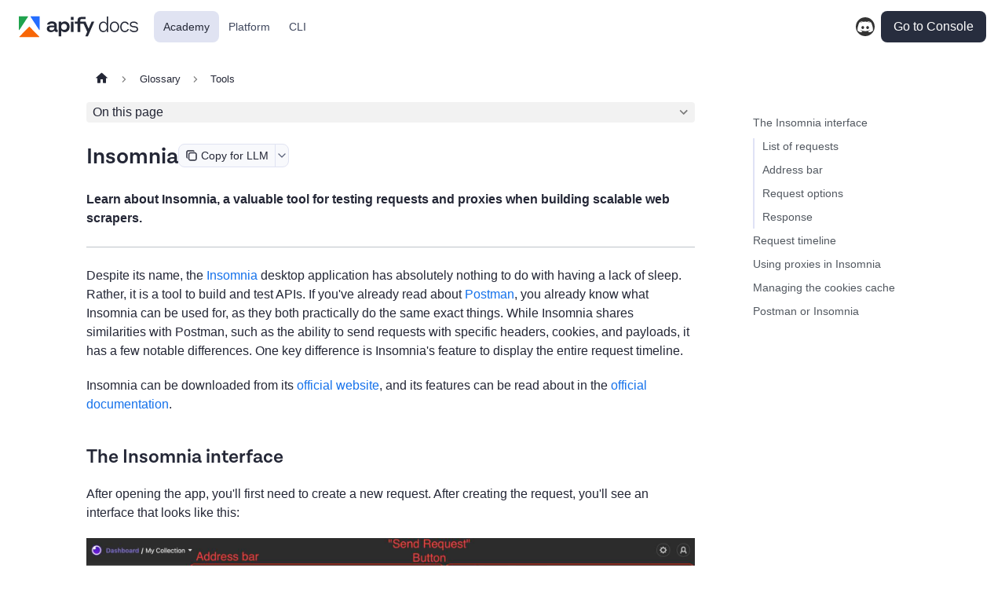

--- FILE ---
content_type: text/html; charset=utf-8
request_url: https://docs.apify.com/academy/tools/insomnia
body_size: 9476
content:
<!doctype html><html lang=en dir=ltr class="docs-wrapper plugin-docs plugin-id-academy docs-version-current docs-doc-page docs-doc-id-glossary/tools/insomnia" data-has-hydrated=false><head><meta charset=UTF-8><meta name=generator content="Docusaurus v3.9.2"><title data-rh=true>Insomnia | Academy | Apify Documentation</title><meta data-rh=true name=viewport content="width=device-width, initial-scale=1.0"/><meta data-rh=true name=twitter:card content=summary_large_image /><meta data-rh=true property=og:url content=https://docs.apify.com/academy/tools/insomnia /><meta data-rh=true property=og:locale content=en /><meta data-rh=true name=docusaurus_locale content=en /><meta data-rh=true name=docsearch:language content=en /><meta data-rh=true name=docusaurus_version content=latest /><meta data-rh=true name=docusaurus_tag content=default-latest /><meta data-rh=true name=docsearch:version content=latest /><meta data-rh=true name=docsearch:docusaurus_tag content=default-latest /><meta data-rh=true name=docsearch:section content=apify-docs /><meta data-rh=true name=docsearch:section_tag content=docs-academy-current /><meta data-rh=true property=og:title content="Insomnia | Academy | Apify Documentation"/><meta data-rh=true name=description content="Learn about Insomnia, a valuable tool for testing requests and proxies when building scalable web scrapers."/><meta data-rh=true property=og:description content="Learn about Insomnia, a valuable tool for testing requests and proxies when building scalable web scrapers."/><meta data-rh=true property=og:image content="https://apify.com/og-image/docs-article?title=Insomnia"/><meta data-rh=true name=twitter:image content="https://apify.com/og-image/docs-article?title=Insomnia"/><link data-rh=true rel=canonical href=https://docs.apify.com/academy/tools/insomnia /><link data-rh=true rel=alternate href=https://docs.apify.com/academy/tools/insomnia hreflang=en /><link data-rh=true rel=alternate href=https://docs.apify.com/academy/tools/insomnia hreflang=x-default /><link data-rh=true rel=alternate type=text/markdown href=https://docs.apify.com/academy/tools/insomnia.md /><link rel=search type=application/opensearchdescription+xml title="Apify Documentation" href=/opensearch.xml><script src=https://cdn.cookielaw.org/scripttemplates/otSDKStub.js type=text/javascript charset=UTF-8 data-domain-script=7a8d334b-f744-4c02-9931-92861196dd3c></script><script type=text/javascript>function OptanonWrapper(){}</script><script src=https://cdn.jsdelivr.net/npm/@segment/analytics-consent-wrapper-onetrust@latest/dist/umd/analytics-onetrust.umd.js></script><script>!function(){var e="analytics",t=window[e]=window[e]||[];if(!t.initialize)if(t.invoked)window.console&&console.error&&console.error("Segment snippet included twice.");else{t.invoked=!0,t.methods=["trackSubmit","trackClick","trackLink","trackForm","pageview","identify","reset","group","track","ready","alias","debug","page","screen","once","off","on","addSourceMiddleware","addIntegrationMiddleware","setAnonymousId","addDestinationMiddleware","register"],t.factory=function(i){return function(){if(window[e].initialized)return window[e][i].apply(window[e],arguments);var n=Array.prototype.slice.call(arguments);if(["track","screen","alias","group","page","identify"].indexOf(i)>-1){var a=document.querySelector("link[rel='canonical']");n.push({__t:"bpc",c:a&&a.getAttribute("href")||void 0,p:location.pathname,u:location.href,s:location.search,t:document.title,r:document.referrer})}return n.unshift(i),t.push(n),t}};for(var i=0;i<t.methods.length;i++){var n=t.methods[i];t[n]=t.factory(n)}t.load=function(i,n){var a=document.createElement("script");a.type="text/javascript",a.async=!0,a.setAttribute("data-global-segment-analytics-key",e),a.src="https://cdn.segment.com/analytics.js/v1/"+i+"/analytics.min.js";var r=document.getElementsByTagName("script")[0];r.parentNode.insertBefore(a,r),t._loadOptions=n},t._writeKey="6q8VGDubmTSIhc4co1fNpLxsZ4IGczJ4",t.SNIPPET_VERSION="5.2.0",withOneTrust(t.load("6q8VGDubmTSIhc4co1fNpLxsZ4IGczJ4",{integrations:{"Segment.io":{apiHost:"analytics.apify.com/v1"}}}))}}()</script><!-- Google Tag Manager --><script>!function(e,t,a,n,r){e[n]=e[n]||[],e[n].push({"gtm.start":new Date().getTime(),event:"gtm.js"});var g=t.getElementsByTagName(a)[0],m=t.createElement(a);m.async=!0,m.src="https://www.googletagmanager.com/gtm.js?id="+r+("dataLayer"!=n?"&l="+n:""),g.parentNode.insertBefore(m,g)}(window,document,"script","dataLayer","GTM-MNGXGGB")</script><!-- End Google Tag Manager --><script async defer type=text/javascript id=hs-script-loader src=//js.hs-scripts.com/19497222.js></script><link rel=icon href=/img/favicon.ico type=image/x-icon size=48x48><link rel=icon href=/img/favicon.svg type=image/svg+xml sizes=any><script>window.intercomSettings={api_base:"https://api-iam.intercom.io",app_id:"kod1r788"},function(){var t=window,e=t.Intercom;if("function"==typeof e)e("reattach_activator"),e("update",t.intercomSettings);else{var n=document,a=function(){a.c(arguments)};a.q=[],a.c=function(t){a.q.push(t)},t.Intercom=a;var i=function(){var t=n.createElement("script");t.type="text/javascript",t.async=!0,t.src="https://widget.intercom.io/widget/kod1r788";var e=n.getElementsByTagName("script")[0];e.parentNode.insertBefore(t,e)};"complete"===document.readyState?i():t.attachEvent?t.attachEvent("onload",i):t.addEventListener("load",i,!1)}}()</script><script src=/js/custom.js></script><script src=https://widget.kapa.ai/kapa-widget.bundle.js data-website-id=a9937f98-9c9d-44d9-a433-fec4cb1c114d data-project-name=Apify data-modal-title="Apify AI Assistant" data-project-color=#666666 data-button-hide=true data-project-logo=https://apify.com/img/apify-logo/logomark-32x32.svg data-modal-example-questions="How to run an Actor?,Create a version of an Actor?" data-modal-override-open-id=ask-ai-input data-modal-override-open-class=search-input data-scale-factor=1.6 data-modal-size=800px async></script><link rel=stylesheet href=/assets/css/styles.9646f614.css /><script src=/assets/js/runtime~main.00efca2a.js defer></script><script src=/assets/js/main.03657572.js defer></script></head><body class=navigation-with-keyboard><svg style="display: none;"><defs>
<symbol id=theme-svg-external-link viewBox="0 0 24 24"><path fill=currentColor d="M21 13v10h-21v-19h12v2h-10v15h17v-8h2zm3-12h-10.988l4.035 4-6.977 7.07 2.828 2.828 6.977-7.07 4.125 4.172v-11z"/></symbol>
</defs></svg>
<script>!function(){var t=function(){try{return new URLSearchParams(window.location.search).get("docusaurus-theme")}catch(t){}}()||function(){try{return window.localStorage.getItem("theme")}catch(t){}}();document.documentElement.setAttribute("data-theme",t||(window.matchMedia("(prefers-color-scheme: dark)").matches?"dark":"light")),document.documentElement.setAttribute("data-theme-choice",t||"system")}(),function(){try{for(var[t,e]of new URLSearchParams(window.location.search).entries())if(t.startsWith("docusaurus-data-")){var a=t.replace("docusaurus-data-","data-");document.documentElement.setAttribute(a,e)}}catch(t){}}()</script><div id=__docusaurus><link rel=preload as=image href=/img/apify_sdk.svg /><link rel=preload as=image href=/img/apify_sdk_white.svg /><div style=--ifm-navbar-height:126px;margin:0;padding:0;box-sizing:border-box><div role=region aria-label="Skip to main content"><a class=skipToContent_fXgn href=#__docusaurus_skipToContent_fallback>Skip to main content</a></div><nav aria-label=Main class="theme-layout-navbar navbar navbar--fixed-top"><div style=width:100%;height:fit-content;align-items:center;display:flex;flex-direction:column><div class=navbar__inner><div class=navbar__container><div class=navbar__items><a href=https://docs.apify.com target=_self rel="noopener noreferrer" class=navbar__brand><div class=navbar__logo><img src=/img/apify_sdk.svg alt="" class="themedComponent_mlkZ themedComponent--light_NVdE"/><img src=/img/apify_sdk_white.svg alt="" class="themedComponent_mlkZ themedComponent--dark_xIcU"/></div></a><a href=https://docs.apify.com/academy target=_self rel=dofollow class="navbar__item navbar__link navbar__link--active">Academy</a><a href=https://docs.apify.com/platform target=_self rel=dofollow class="navbar__item navbar__link">Platform</a><div class="navbar__item dropdown dropdown--hoverable"><a href=https://docs.apify.com/api target=_self rel=dofollow aria-haspopup=true aria-expanded=false role=button class=navbar__link>API</a><ul class=dropdown__menu><li><a href=https://docs.apify.com/api/v2 target=_self rel=dofollow class=dropdown__link>Reference</a><li><a href=https://docs.apify.com/api/client/js/ target=_self rel=dofollow class=dropdown__link>Client for JavaScript</a><li><a href=https://docs.apify.com/api/client/python/ target=_self rel=dofollow class=dropdown__link>Client for Python</a></ul></div><div class="navbar__item dropdown dropdown--hoverable"><a href=https://docs.apify.com/sdk target=_self rel=dofollow aria-haspopup=true aria-expanded=false role=button class=navbar__link>SDK</a><ul class=dropdown__menu><li><a href=https://docs.apify.com/sdk/js/ target=_self rel=dofollow class=dropdown__link>SDK for JavaScript</a><li><a href=https://docs.apify.com/sdk/python/ target=_self rel=dofollow class=dropdown__link>SDK for Python</a></ul></div><a href=https://docs.apify.com/cli/ target=_self rel=dofollow class="navbar__item navbar__link">CLI</a><div class="navbar__item dropdown dropdown--hoverable"><a href=https://docs.apify.com/open-source target=_self rel="noopener noreferrer" aria-haspopup=true aria-expanded=false role=button class="navbar__link navbar__item">Open source</a><ul class=dropdown__menu><li><a href=https://crawlee.dev target=_blank rel=dofollow class=dropdown__link>Crawlee<svg width=12 height=12 aria-label="(opens in new tab)" class=iconExternalLink_nPIU><use href=#theme-svg-external-link /></svg></a><li><a href=https://github.com/apify/fingerprint-suite target=_blank rel="noopener noreferrer" class=dropdown__link>Fingerprint Suite<svg width=12 height=12 aria-label="(opens in new tab)" class=iconExternalLink_nPIU><use href=#theme-svg-external-link /></svg></a><li><a href=https://github.com/apify/impit target=_blank rel="noopener noreferrer" class=dropdown__link>impit<svg width=12 height=12 aria-label="(opens in new tab)" class=iconExternalLink_nPIU><use href=#theme-svg-external-link /></svg></a><li><a href=https://github.com/apify/mcp-cli target=_blank rel="noopener noreferrer" class=dropdown__link>MCP CLI<svg width=12 height=12 aria-label="(opens in new tab)" class=iconExternalLink_nPIU><use href=#theme-svg-external-link /></svg></a><li><a href=https://whitepaper.actor target=_blank rel="noopener noreferrer" class=dropdown__link>Actor whitepaper<svg width=12 height=12 aria-label="(opens in new tab)" class=iconExternalLink_nPIU><use href=#theme-svg-external-link /></svg></a><li><a href=https://github.com/apify/proxy-chain target=_blank rel="noopener noreferrer" class=dropdown__link>proxy-chain<svg width=12 height=12 aria-label="(opens in new tab)" class=iconExternalLink_nPIU><use href=#theme-svg-external-link /></svg></a><li><a href=https://github.com/apify target=_blank rel="noopener noreferrer" class=dropdown__link>Apify on GitHub<svg width=12 height=12 aria-label="(opens in new tab)" class=iconExternalLink_nPIU><use href=#theme-svg-external-link /></svg></a></ul></div></div><div class="navbar__items navbar__items--right"><a href=https://discord.com/invite/jyEM2PRvMU target=_blank rel="noopener noreferrer" class="navbar__item navbar__link icon" title="Chat on Discord">Discord<svg width=13.5 height=13.5 aria-label="(opens in new tab)" class=iconExternalLink_nPIU><use href=#theme-svg-external-link /></svg></a><div class=navbarSearchContainer_Bca1></div><a href=https://console.apify.com class=getStarted_PjMY>Go to Console</a><button aria-label="Toggle navigation bar" aria-expanded=false class="navbar__toggle clean-btn" type=button><svg width=30 height=30 viewBox="0 0 30 30" aria-hidden=true><path stroke=currentColor stroke-linecap=round stroke-miterlimit=10 stroke-width=2 d="M4 7h22M4 15h22M4 23h22"/></svg></button></div></div></div><div class="navbar__inner navbar__sub"><div class=navbar__container><div class=navbar__items><div class=navbar__sub--title><a class="navbar__item navbar__link" href=/academy>Academy</a></div><a class="navbar__item navbar__link" href=/academy>Courses</a><a class="navbar__item navbar__link" href=/academy/tutorials>Tutorials</a><a aria-current=page class="navbar__item navbar__link navbar__link--active" href=/academy/glossary>Glossary</a></div></div></div></div><div role=presentation class=navbar-sidebar__backdrop></div></nav><div id=__docusaurus_skipToContent_fallback class="theme-layout-main main-wrapper mainWrapper_z2l0"><div class=docsWrapper_hBAB><button aria-label="Scroll back to top" class="clean-btn theme-back-to-top-button backToTopButton_sjWU" type=button></button><div class=docRoot_UBD9><aside class="theme-doc-sidebar-container docSidebarContainer_YfHR"><div class=sidebarViewport_aRkj><div class=sidebar_njMd><nav aria-label="Docs sidebar" class="menu thin-scrollbar menu_SIkG"><ul class="theme-doc-sidebar-menu menu__list"><li class="theme-doc-sidebar-item-category theme-doc-sidebar-item-category-level-1 menu__list-item section-header"><div class=menu__list-item-collapsible><a class="menu__link menu__link--active">Glossary</a></div><ul class=menu__list><li class="theme-doc-sidebar-item-link theme-doc-sidebar-item-link-level-2 menu__list-item"><a class=menu__link tabindex=0 href=/academy/glossary>Why a glossary?</a><li class="theme-doc-sidebar-item-category theme-doc-sidebar-item-category-level-2 menu__list-item"><div class=menu__list-item-collapsible><a class="menu__link menu__link--sublist menu__link--active" tabindex=0 href=/academy/tools>Tools</a><button aria-label="Collapse sidebar category 'Tools'" aria-expanded=true type=button class="clean-btn menu__caret"></button></div><ul class=menu__list><li class="theme-doc-sidebar-item-link theme-doc-sidebar-item-link-level-3 menu__list-item"><a class=menu__link tabindex=0 href=/academy/tools/apify-cli>The Apify CLI</a><li class="theme-doc-sidebar-item-link theme-doc-sidebar-item-link-level-3 menu__list-item"><a class="menu__link menu__link--active" aria-current=page tabindex=0 href=/academy/tools/insomnia>Insomnia</a><li class="theme-doc-sidebar-item-link theme-doc-sidebar-item-link-level-3 menu__list-item"><a class=menu__link tabindex=0 href=/academy/tools/postman>Postman</a><li class="theme-doc-sidebar-item-link theme-doc-sidebar-item-link-level-3 menu__list-item"><a class=menu__link tabindex=0 href=/academy/tools/proxyman>Proxyman</a><li class="theme-doc-sidebar-item-link theme-doc-sidebar-item-link-level-3 menu__list-item"><a class=menu__link tabindex=0 href=/academy/tools/modheader>ModHeader</a><li class="theme-doc-sidebar-item-link theme-doc-sidebar-item-link-level-3 menu__list-item"><a class=menu__link tabindex=0 href=/academy/tools/switchyomega>SwitchyOmega</a><li class="theme-doc-sidebar-item-link theme-doc-sidebar-item-link-level-3 menu__list-item"><a class=menu__link tabindex=0 href=/academy/tools/edit-this-cookie>EditThisCookie</a><li class="theme-doc-sidebar-item-link theme-doc-sidebar-item-link-level-3 menu__list-item"><a class=menu__link tabindex=0 href=/academy/tools/user-agent-switcher>User-Agent Switcher</a><li class="theme-doc-sidebar-item-link theme-doc-sidebar-item-link-level-3 menu__list-item"><a class=menu__link tabindex=0 href=/academy/tools/quick-javascript-switcher>Quick JavaScript Switcher</a></ul><li class="theme-doc-sidebar-item-category theme-doc-sidebar-item-category-level-2 menu__list-item menu__list-item--collapsed"><div class=menu__list-item-collapsible><a class="menu__link menu__link--sublist" tabindex=0 href=/academy/concepts>Concepts</a><button aria-label="Expand sidebar category 'Concepts'" aria-expanded=false type=button class="clean-btn menu__caret"></button></div></ul></ul></nav><button type=button title="Collapse sidebar" aria-label="Collapse sidebar" class="button button--secondary button--outline collapseSidebarButton_PEFL"><svg width=20 height=20 aria-hidden=true class=collapseSidebarButtonIcon_kv0_><g fill=#7a7a7a><path d="M9.992 10.023c0 .2-.062.399-.172.547l-4.996 7.492a.982.982 0 01-.828.454H1c-.55 0-1-.453-1-1 0-.2.059-.403.168-.551l4.629-6.942L.168 3.078A.939.939 0 010 2.528c0-.548.45-.997 1-.997h2.996c.352 0 .649.18.828.45L9.82 9.472c.11.148.172.347.172.55zm0 0"/><path d="M19.98 10.023c0 .2-.058.399-.168.547l-4.996 7.492a.987.987 0 01-.828.454h-3c-.547 0-.996-.453-.996-1 0-.2.059-.403.168-.551l4.625-6.942-4.625-6.945a.939.939 0 01-.168-.55 1 1 0 01.996-.997h3c.348 0 .649.18.828.45l4.996 7.492c.11.148.168.347.168.55zm0 0"/></g></svg></button></div></div></aside><main class=docMainContainer_TBSr><div class="container padding-top--md padding-bottom--lg"><div class=row><div class="col docItemCol_z5aJ"><div class=docItemContainer_c0TR><article><nav class="theme-doc-breadcrumbs breadcrumbsContainer_Xk__" aria-label=Breadcrumbs><ul class=breadcrumbs itemscope itemtype=https://schema.org/BreadcrumbList><li class=breadcrumbs__item><a aria-label="Home page" class=breadcrumbs__link href=/academy><svg viewBox="0 0 24 24" class=breadcrumbHomeIcon_HYw0><path d="M10 19v-5h4v5c0 .55.45 1 1 1h3c.55 0 1-.45 1-1v-7h1.7c.46 0 .68-.57.33-.87L12.67 3.6c-.38-.34-.96-.34-1.34 0l-8.36 7.53c-.34.3-.13.87.33.87H5v7c0 .55.45 1 1 1h3c.55 0 1-.45 1-1z" fill=currentColor /></svg></a><li class=breadcrumbs__item><span class=breadcrumbs__link>Glossary</span><meta itemprop=position content=1 /><li itemscope itemprop=itemListElement itemtype=https://schema.org/ListItem class=breadcrumbs__item><a class=breadcrumbs__link itemprop=item href=/academy/tools><span itemprop=name>Tools</span></a><meta itemprop=position content=2 /></ul></nav><div class="tocCollapsible_ETCw theme-doc-toc-mobile tocMobile_ITEo"><button type=button class="clean-btn tocCollapsibleButton_TO0P">On this page</button></div><div class="theme-doc-markdown markdown"><div class=docItemContent_AB90><h1>Insomnia</h1><div class="sc-beySbL dNHvDf llmMenu_HRUu menu-wrapper"><div class=llmButtonWrapper_ZePC><div class=llmButton_YkQq><div class=copyUpIconWrapper_M5Pl><svg xmlns=http://www.w3.org/2000/svg fill=none viewBox="0 0 20 20" class=_icon_16_1678j_6 aria-hidden=true><path stroke=currentColor stroke-linecap=round stroke-linejoin=round stroke-width=1.667 d="M5.833 8.056a2.22 2.22 0 0 1 2.223-2.223h7.221A2.22 2.22 0 0 1 17.5 8.056v7.222a2.223 2.223 0 0 1-2.223 2.222H8.056a2.22 2.22 0 0 1-2.223-2.222z"/><path stroke=currentColor stroke-linecap=round stroke-linejoin=round stroke-width=1.667 d="M3.343 13.948A1.67 1.67 0 0 1 2.5 12.5V4.167c0-.917.75-1.667 1.667-1.667H12.5c.625 0 .965.32 1.25.833"/></svg></div><p class="sc-beySbL kqAmdk sc-guDLRU hLBCyy sc-hLQRIK kMNZVW llmButtonText_bHzf">Copy for LLM<div aria-labelledby=select-label aria-autocomplete=none aria-expanded=false aria-haspopup=listbox role=combobox class=chevronIconWrapper_Swig tabindex=0><svg xmlns=http://www.w3.org/2000/svg fill=none viewBox="0 0 20 20" class="_icon_16_1678j_6 chevronIcon_rSF6" aria-hidden=true color=var(--color-neutral-icon)><path stroke=currentColor stroke-linecap=round stroke-linejoin=round stroke-width=1.667 d="m5 7.5 5 5 5-5"/></svg></div></div></div></div></div><p><strong>Learn about Insomnia, a valuable tool for testing requests and proxies when building scalable web scrapers.</strong></p>
<hr/>
<p>Despite its name, the <a href=https://insomnia.rest/download target=_blank rel=noopener>Insomnia</a> desktop application has absolutely nothing to do with having a lack of sleep. Rather, it is a tool to build and test APIs. If you've already read about <a href=/academy/tools/postman>Postman</a>, you already know what Insomnia can be used for, as they both practically do the same exact things.
While Insomnia shares similarities with Postman, such as the ability to send requests with specific headers, cookies, and payloads, it has a few notable differences. One key difference is Insomnia's feature to display the entire request timeline.</p>
<p>Insomnia can be downloaded from its <a href=https://insomnia.rest/download target=_blank rel=noopener>official website</a>, and its features can be read about in the <a href=https://docs.insomnia.rest/ target=_blank rel=noopener>official documentation</a>.</p>
<h2 class="anchor anchorWithStickyNavbar_fO0Z" id=insomnia-interface>The Insomnia interface<a href=#insomnia-interface class=headingCopyIcon_Gx0k aria-label="Direct link to The Insomnia interface"><svg xmlns=http://www.w3.org/2000/svg fill=none viewBox="0 0 20 20" class=_icon_16_1678j_6 aria-hidden=true><path stroke=currentColor stroke-linecap=round stroke-linejoin=round stroke-width=1.667 d="m7.5 12.5 5-5M9.167 5l.386-.447a4.167 4.167 0 0 1 5.892 5.894l-.445.386M10.833 15l-.33.445a4.223 4.223 0 0 1-5.94 0 4.144 4.144 0 0 1 0-5.893L5 9.167"/></svg></a></h2>
<p>After opening the app, you'll first need to create a new request. After creating the request, you'll see an interface that looks like this:</p>
<p><img loading=lazy alt="Insomnia interface" src=/assets/images/insomnia-interface-8db85779b777d023aee844fcd478b402.jpg width=1860 height=1160 class=img_bQkA /></p>
<p>Let's break down the main sections:</p>
<h3 class="anchor anchorWithStickyNavbar_fO0Z" id=list-of-requests>List of requests<a href=#list-of-requests class=headingCopyIcon_Gx0k aria-label="Direct link to List of requests"><svg xmlns=http://www.w3.org/2000/svg fill=none viewBox="0 0 20 20" class=_icon_16_1678j_6 aria-hidden=true><path stroke=currentColor stroke-linecap=round stroke-linejoin=round stroke-width=1.667 d="m7.5 12.5 5-5M9.167 5l.386-.447a4.167 4.167 0 0 1 5.892 5.894l-.445.386M10.833 15l-.33.445a4.223 4.223 0 0 1-5.94 0 4.144 4.144 0 0 1 0-5.893L5 9.167"/></svg></a></h3>
<p>You can configure multiple requests with a custom payload, headers, cookies, parameters, etc. They are automatically saved in the list of requests until deleted.</p>
<h3 class="anchor anchorWithStickyNavbar_fO0Z" id=address-bar>Address bar<a href=#address-bar class=headingCopyIcon_Gx0k aria-label="Direct link to Address bar"><svg xmlns=http://www.w3.org/2000/svg fill=none viewBox="0 0 20 20" class=_icon_16_1678j_6 aria-hidden=true><path stroke=currentColor stroke-linecap=round stroke-linejoin=round stroke-width=1.667 d="m7.5 12.5 5-5M9.167 5l.386-.447a4.167 4.167 0 0 1 5.892 5.894l-.445.386M10.833 15l-.33.445a4.223 4.223 0 0 1-5.94 0 4.144 4.144 0 0 1 0-5.893L5 9.167"/></svg></a></h3>
<p>The place where you select the type of request to send (<strong>GET</strong>, <strong>POST</strong>, <strong>PUT</strong>, <strong>DELETE</strong>, etc.), specify the URI of the request and send the request with the <strong>Send</strong> button.</p>
<h3 class="anchor anchorWithStickyNavbar_fO0Z" id=request-options>Request options<a href=#request-options class=headingCopyIcon_Gx0k aria-label="Direct link to Request options"><svg xmlns=http://www.w3.org/2000/svg fill=none viewBox="0 0 20 20" class=_icon_16_1678j_6 aria-hidden=true><path stroke=currentColor stroke-linecap=round stroke-linejoin=round stroke-width=1.667 d="m7.5 12.5 5-5M9.167 5l.386-.447a4.167 4.167 0 0 1 5.892 5.894l-.445.386M10.833 15l-.33.445a4.223 4.223 0 0 1-5.94 0 4.144 4.144 0 0 1 0-5.893L5 9.167"/></svg></a></h3>
<p>Here, you can add a request payload, specify authorization parameters, add query parameters, and attach headers to the request.</p>
<h3 class="anchor anchorWithStickyNavbar_fO0Z" id=response>Response<a href=#response class=headingCopyIcon_Gx0k aria-label="Direct link to Response"><svg xmlns=http://www.w3.org/2000/svg fill=none viewBox="0 0 20 20" class=_icon_16_1678j_6 aria-hidden=true><path stroke=currentColor stroke-linecap=round stroke-linejoin=round stroke-width=1.667 d="m7.5 12.5 5-5M9.167 5l.386-.447a4.167 4.167 0 0 1 5.892 5.894l-.445.386M10.833 15l-.33.445a4.223 4.223 0 0 1-5.94 0 4.144 4.144 0 0 1 0-5.893L5 9.167"/></svg></a></h3>
<p>Where the response body is displayed after the request has been sent. Like in Postman, the request can be viewed in preview mode, pretty-printed, or in its raw form. This section also has the <strong>Headers</strong> and <strong>Cookies</strong> tabs, which respectively show the request headers and cookies.</p>
<h2 class="anchor anchorWithStickyNavbar_fO0Z" id=request-timeline>Request timeline<a href=#request-timeline class=headingCopyIcon_Gx0k aria-label="Direct link to Request timeline"><svg xmlns=http://www.w3.org/2000/svg fill=none viewBox="0 0 20 20" class=_icon_16_1678j_6 aria-hidden=true><path stroke=currentColor stroke-linecap=round stroke-linejoin=round stroke-width=1.667 d="m7.5 12.5 5-5M9.167 5l.386-.447a4.167 4.167 0 0 1 5.892 5.894l-.445.386M10.833 15l-.33.445a4.223 4.223 0 0 1-5.94 0 4.144 4.144 0 0 1 0-5.893L5 9.167"/></svg></a></h2>
<p>The one feature of Insomnia that separates it from Postman is the <strong>Timeline</strong>.</p>
<p><img loading=lazy alt="Request timeline" src=/assets/images/insomnia-timeline-9700132bcd3fc1ca8145b5ea9a1eb062.jpg width=958 height=1064 class=img_bQkA /></p>
<p>This feature allows you to see information about the request that is not present in the response body.</p>
<h2 class="anchor anchorWithStickyNavbar_fO0Z" id=using-proxies>Using proxies in Insomnia<a href=#using-proxies class=headingCopyIcon_Gx0k aria-label="Direct link to Using proxies in Insomnia"><svg xmlns=http://www.w3.org/2000/svg fill=none viewBox="0 0 20 20" class=_icon_16_1678j_6 aria-hidden=true><path stroke=currentColor stroke-linecap=round stroke-linejoin=round stroke-width=1.667 d="m7.5 12.5 5-5M9.167 5l.386-.447a4.167 4.167 0 0 1 5.892 5.894l-.445.386M10.833 15l-.33.445a4.223 4.223 0 0 1-5.94 0 4.144 4.144 0 0 1 0-5.893L5 9.167"/></svg></a></h2>
<p>In order to use a proxy, you need to specify the proxy's parameters in Insomnia's preferences. In preferences, scroll down to the <strong>HTTP Network Proxy</strong> section under the <strong>General</strong> tab and specify the full proxy URL there:</p>
<p><img loading=lazy alt="Configuring a proxy" src=/assets/images/insomnia-proxy-1cacb438369ed0cb8054b86acb5a716f.png width=1546 height=468 class=img_bQkA /></p>
<h2 class="anchor anchorWithStickyNavbar_fO0Z" id=managing-cookies-cache>Managing the cookies cache<a href=#managing-cookies-cache class=headingCopyIcon_Gx0k aria-label="Direct link to Managing the cookies cache"><svg xmlns=http://www.w3.org/2000/svg fill=none viewBox="0 0 20 20" class=_icon_16_1678j_6 aria-hidden=true><path stroke=currentColor stroke-linecap=round stroke-linejoin=round stroke-width=1.667 d="m7.5 12.5 5-5M9.167 5l.386-.447a4.167 4.167 0 0 1 5.892 5.894l-.445.386M10.833 15l-.33.445a4.223 4.223 0 0 1-5.94 0 4.144 4.144 0 0 1 0-5.893L5 9.167"/></svg></a></h2>
<p>Insomnia keeps the cookies for the requests you have already sent before. This might result in you receiving a different response within your scraper from what you're receiving in Insomnia, as a necessary cookie is not present in the request sent by the scraper. To check whether or not some cookies associated with a certain request have been cached, click on the <strong>Cookies</strong> button at the top of the list of requests:</p>
<p><img loading=lazy alt="Click on the &amp;quot;Cookies&amp;quot; button" src=/assets/images/insomnia-cookies-4cf492e7c0821caccb4cc924559a83f9.png width=1592 height=162 class=img_bQkA /></p>
<p>This will bring up the <strong>Manage cookies</strong> window, where all cached cookies can be viewed, edited, or deleted.</p>
<p><img loading=lazy alt="The &amp;quot;Manage Cookies&amp;quot; tab" src=/assets/images/insomnia-manage-cookies-115b3de173313e250cbe1eddfa3665b5.jpg width=1654 height=1005 class=img_bQkA /></p>
<h2 class="anchor anchorWithStickyNavbar_fO0Z" id=postman-or-insomnia>Postman or Insomnia<a href=#postman-or-insomnia class=headingCopyIcon_Gx0k aria-label="Direct link to Postman or Insomnia"><svg xmlns=http://www.w3.org/2000/svg fill=none viewBox="0 0 20 20" class=_icon_16_1678j_6 aria-hidden=true><path stroke=currentColor stroke-linecap=round stroke-linejoin=round stroke-width=1.667 d="m7.5 12.5 5-5M9.167 5l.386-.447a4.167 4.167 0 0 1 5.892 5.894l-.445.386M10.833 15l-.33.445a4.223 4.223 0 0 1-5.94 0 4.144 4.144 0 0 1 0-5.893L5 9.167"/></svg></a></h2>
<p>The application you choose to use is completely up to your personal preference, and will not affect your development workflow. If viewing timelines of the requests you send is important to you, then you should go with Insomnia; however, if that doesn't matter, choose the one that has the most intuitive interface for you.</div><footer class="theme-doc-footer docusaurus-mt-lg"><div class="row margin-top--sm theme-doc-footer-edit-meta-row"><div class="col noPrint_WFHX"><a href=https://github.com/apify/apify-docs/edit/master/sources/academy/glossary/tools/insomnia.md target=_blank rel="noopener noreferrer" class=theme-edit-this-page><svg fill=currentColor height=20 width=20 viewBox="0 0 40 40" class=iconEdit_Z9Sw aria-hidden=true><g><path d="m34.5 11.7l-3 3.1-6.3-6.3 3.1-3q0.5-0.5 1.2-0.5t1.1 0.5l3.9 3.9q0.5 0.4 0.5 1.1t-0.5 1.2z m-29.5 17.1l18.4-18.5 6.3 6.3-18.4 18.4h-6.3v-6.2z"/></g></svg>Edit this page</a></div><div class="col lastUpdated_JAkA"></div></div></footer></article><nav class="docusaurus-mt-lg pagination-nav" aria-label="Docs pages"><a class="pagination-nav__link pagination-nav__link--prev" href=/academy/tools/apify-cli><div class=pagination-nav__sublabel>Previous</div><div class=pagination-nav__label>The Apify CLI</div></a><a class="pagination-nav__link pagination-nav__link--next" href=/academy/tools/postman><div class=pagination-nav__sublabel>Next</div><div class=pagination-nav__label>Postman</div></a></nav></div></div><div class="col col--3"><div class="tableOfContents_bqdL thin-scrollbar theme-doc-toc-desktop"><ul class="table-of-contents table-of-contents__left-border"><li><a href=#insomnia-interface class="apifyTocLink_iFSV table-of-contents__link toc-highlight" data-label="The Insomnia interface">The Insomnia interface</a><ul><li><a href=#list-of-requests class="apifyTocLink_iFSV table-of-contents__link toc-highlight" data-label="List of requests">List of requests</a><li><a href=#address-bar class="apifyTocLink_iFSV table-of-contents__link toc-highlight" data-label="Address bar">Address bar</a><li><a href=#request-options class="apifyTocLink_iFSV table-of-contents__link toc-highlight" data-label="Request options">Request options</a><li><a href=#response class="apifyTocLink_iFSV table-of-contents__link toc-highlight" data-label=Response>Response</a></ul><li><a href=#request-timeline class="apifyTocLink_iFSV table-of-contents__link toc-highlight" data-label="Request timeline">Request timeline</a><li><a href=#using-proxies class="apifyTocLink_iFSV table-of-contents__link toc-highlight" data-label="Using proxies in Insomnia">Using proxies in Insomnia</a><li><a href=#managing-cookies-cache class="apifyTocLink_iFSV table-of-contents__link toc-highlight" data-label="Managing the cookies cache">Managing the cookies cache</a><li><a href=#postman-or-insomnia class="apifyTocLink_iFSV table-of-contents__link toc-highlight" data-label="Postman or Insomnia">Postman or Insomnia</a></ul></div></div></div></div></main></div></div></div><footer class="footer_wSZr light"><div class=container_XRDn><div class="row top_soB1"><div class="col col--2"><div class=title_EaMO>Learn</div><ul class=clean-list><li class=footer__item><a href=https://docs.apify.com/academy target=_self rel=dofollow class=footer__link-item>Academy</a><li class=footer__item><a href=https://docs.apify.com/platform target=_self rel=dofollow class=footer__link-item>Platform</a></ul></div><div class="col col--2"><div class=title_EaMO>API</div><ul class=clean-list><li class=footer__item><a href=https://docs.apify.com/api/v2 target=_self rel=dofollow class=footer__link-item>Reference</a><li class=footer__item><a href=https://docs.apify.com/api/client/js/ target=_self rel=dofollow class=footer__link-item>Client for JavaScript</a><li class=footer__item><a href=https://docs.apify.com/api/client/python/ target=_self rel=dofollow class=footer__link-item>Client for Python</a></ul></div><div class="col col--2"><div class=title_EaMO>SDK</div><ul class=clean-list><li class=footer__item><a href=https://docs.apify.com/sdk/js/ target=_self rel=dofollow class=footer__link-item>SDK for JavaScript</a><li class=footer__item><a href=https://docs.apify.com/sdk/python/ target=_self rel=dofollow class=footer__link-item>SDK for Python</a></ul></div><div class="col col--2"><div class=title_EaMO>Other</div><ul class=clean-list><li class=footer__item><a href=https://docs.apify.com/cli/ target=_self rel=dofollow class=footer__link-item position=left>CLI</a><li class=footer__item><a href=https://docs.apify.com/open-source target=_self rel=dofollow class=footer__link-item position=left>Open source</a></ul></div><div class="col col--2"><div class=title_EaMO>More</div><ul class=clean-list><li class=footer__item><a href=https://crawlee.dev target=_blank rel=dofollow class=footer__link-item>Crawlee</a><li class=footer__item><a href=https://github.com/apify target=_blank rel="noopener noreferrer" class=footer__link-item>GitHub<svg width=13.5 height=13.5 aria-label="(opens in new tab)" class=iconExternalLink_nPIU><use href=#theme-svg-external-link /></svg></a><li class=footer__item><a href=https://discord.com/invite/jyEM2PRvMU target=_blank rel="noopener noreferrer" class=footer__link-item>Discord<svg width=13.5 height=13.5 aria-label="(opens in new tab)" class=iconExternalLink_nPIU><use href=#theme-svg-external-link /></svg></a><li class=footer__item><a href=https://trust.apify.com target=_blank rel="noopener noreferrer" class=footer__link-item>Trust Center<svg width=13.5 height=13.5 aria-label="(opens in new tab)" class=iconExternalLink_nPIU><use href=#theme-svg-external-link /></svg></a></ul></div></div><div class="row bottom__bn4"><div class="col col--6"><a href=https://apify.com target=_blank rel="dofollow noreferrer"><span class=logo_xg_J></span></a></div><div class="col col--6"><div class="toggle_HIU5 toggle_NHi8"><button class="clean-btn toggleButton_ezTW toggleButtonDisabled_E3zm" type=button disabled title="Switch between dark and light mode (currently light mode)" aria-label="Switch between dark and light mode (currently light mode)"><span><svg viewBox="0 0 13 12" fill=none xmlns=http://www.w3.org/2000/svg width=14 height=14 class=lightToggleIcon_kM7M><g clip-path=url(#clip0_833_8168)><path d="M6.59998 8.49999C7.98069 8.49999 9.09998 7.3807 9.09998 5.99999C9.09998 4.61928 7.98069 3.49999 6.59998 3.49999C5.21926 3.49999 4.09998 4.61928 4.09998 5.99999C4.09998 7.3807 5.21926 8.49999 6.59998 8.49999Z" stroke=currentColor stroke-linecap=round stroke-linejoin=round /><path d="M6.59985 0.5V1.5" stroke=currentColor stroke-linecap=round stroke-linejoin=round /><path d="M6.59985 10.5V11.5" stroke=currentColor stroke-linecap=round stroke-linejoin=round /><path d="M2.7099 2.11L3.4199 2.82" stroke=currentColor stroke-linecap=round stroke-linejoin=round /><path d="M9.77991 9.17999L10.4899 9.88999" stroke=currentColor stroke-linecap=round stroke-linejoin=round /><path d="M1.09998 6H2.09998" stroke=currentColor stroke-linecap=round stroke-linejoin=round /><path d="M11.0999 6H12.0999" stroke=currentColor stroke-linecap=round stroke-linejoin=round /><path d="M2.7099 9.88999L3.4199 9.17999" stroke=currentColor stroke-linecap=round stroke-linejoin=round /><path d="M9.77991 2.82L10.4899 2.11" stroke=currentColor stroke-linecap=round stroke-linejoin=round /></g><defs><clipPath id=clip0_833_8168><rect width=12 height=12 fill=white transform=translate(0.599976) /></clipPath></defs></svg><svg viewBox="0 0 13 12" width=14 height=14 class=darkToggleIcon_BL0U><path d="M10.7001 6.39501C10.6215 7.24611 10.3021 8.05721 9.77927 8.7334C9.25646 9.40959 8.55189 9.92291 7.748 10.2133C6.9441 10.5036 6.07414 10.5591 5.2399 10.3731C4.40565 10.187 3.64164 9.76728 3.03726 9.1629C2.43287 8.55851 2.01312 7.7945 1.8271 6.96026C1.64108 6.12602 1.6965 5.25605 1.98688 4.45216C2.27725 3.64826 2.79056 2.94369 3.46675 2.42088C4.14294 1.89808 4.95404 1.57866 5.80515 1.50001C5.30685 2.17414 5.06707 3.00473 5.12941 3.84071C5.19175 4.6767 5.55208 5.46254 6.14485 6.05531C6.73762 6.64808 7.52346 7.0084 8.35944 7.07074C9.19542 7.13308 10.026 6.8933 10.7001 6.39501Z" stroke=currentColor fill=transparent stroke-linecap=round stroke-linejoin=round /></svg></span></button></div></div></div></div></footer></div></div>
<!-- Google Tag Manager (noscript) -->
    <noscript><iframe src="https://www.googletagmanager.com/ns.html?id=GTM-MNGXGGB" height=0 width=0 style=display:none;visibility:hidden></iframe></noscript>
    <!-- End Google Tag Manager (noscript) --></body>

--- FILE ---
content_type: text/css; charset=utf-8
request_url: https://docs.apify.com/assets/css/styles.9646f614.css
body_size: 48358
content:
@import "https://fonts.googleapis.com/css2?family=Be+Vietnam+Pro:wght@400;600;700&display=swap";:root{--ifm-color-scheme:light;--ifm-dark-value:10%;--ifm-darker-value:15%;--ifm-darkest-value:30%;--ifm-light-value:15%;--ifm-lighter-value:30%;--ifm-lightest-value:50%;--ifm-contrast-background-value:90%;--ifm-contrast-foreground-value:70%;--ifm-contrast-background-dark-value:70%;--ifm-contrast-foreground-dark-value:90%;--ifm-color-primary:#3578e5;--ifm-color-secondary:#ebedf0;--ifm-color-success:#00a400;--ifm-color-info:#54c7ec;--ifm-color-warning:#ffba00;--ifm-color-danger:#fa383e;--ifm-color-primary-dark:#306cce;--ifm-color-primary-darker:#2d66c3;--ifm-color-primary-darkest:#2554a0;--ifm-color-primary-light:#538ce9;--ifm-color-primary-lighter:#72a1ed;--ifm-color-primary-lightest:#9abcf2;--ifm-color-primary-contrast-background:#ebf2fc;--ifm-color-primary-contrast-foreground:#102445;--ifm-color-secondary-dark:#d4d5d8;--ifm-color-secondary-darker:#c8c9cc;--ifm-color-secondary-darkest:#a4a6a8;--ifm-color-secondary-light:#eef0f2;--ifm-color-secondary-lighter:#f1f2f5;--ifm-color-secondary-lightest:#f5f6f8;--ifm-color-secondary-contrast-background:#fdfdfe;--ifm-color-secondary-contrast-foreground:#474748;--ifm-color-success-dark:#009400;--ifm-color-success-darker:#008b00;--ifm-color-success-darkest:#007300;--ifm-color-success-light:#26b226;--ifm-color-success-lighter:#4dbf4d;--ifm-color-success-lightest:#80d280;--ifm-color-success-contrast-background:#e6f6e6;--ifm-color-success-contrast-foreground:#003100;--ifm-color-info-dark:#4cb3d4;--ifm-color-info-darker:#47a9c9;--ifm-color-info-darkest:#3b8ba5;--ifm-color-info-light:#6ecfef;--ifm-color-info-lighter:#87d8f2;--ifm-color-info-lightest:#aae3f6;--ifm-color-info-contrast-background:#eef9fd;--ifm-color-info-contrast-foreground:#193c47;--ifm-color-warning-dark:#e6a700;--ifm-color-warning-darker:#d99e00;--ifm-color-warning-darkest:#b38200;--ifm-color-warning-light:#ffc426;--ifm-color-warning-lighter:#ffcf4d;--ifm-color-warning-lightest:#ffdd80;--ifm-color-warning-contrast-background:#fff8e6;--ifm-color-warning-contrast-foreground:#4d3800;--ifm-color-danger-dark:#e13238;--ifm-color-danger-darker:#d53035;--ifm-color-danger-darkest:#af272b;--ifm-color-danger-light:#fb565b;--ifm-color-danger-lighter:#fb7478;--ifm-color-danger-lightest:#fd9c9f;--ifm-color-danger-contrast-background:#ffebec;--ifm-color-danger-contrast-foreground:#4b1113;--ifm-color-white:#fff;--ifm-color-black:#000;--ifm-color-gray-0:var(--ifm-color-white);--ifm-color-gray-100:#f5f6f7;--ifm-color-gray-200:#ebedf0;--ifm-color-gray-300:#dadde1;--ifm-color-gray-400:#ccd0d5;--ifm-color-gray-500:#bec3c9;--ifm-color-gray-600:#8d949e;--ifm-color-gray-700:#606770;--ifm-color-gray-800:#444950;--ifm-color-gray-900:#1c1e21;--ifm-color-gray-1000:var(--ifm-color-black);--ifm-color-emphasis-0:var(--ifm-color-gray-0);--ifm-color-emphasis-100:var(--ifm-color-gray-100);--ifm-color-emphasis-200:var(--ifm-color-gray-200);--ifm-color-emphasis-300:var(--ifm-color-gray-300);--ifm-color-emphasis-400:var(--ifm-color-gray-400);--ifm-color-emphasis-500:var(--ifm-color-gray-500);--ifm-color-emphasis-600:var(--ifm-color-gray-600);--ifm-color-emphasis-700:var(--ifm-color-gray-700);--ifm-color-emphasis-800:var(--ifm-color-gray-800);--ifm-color-emphasis-900:var(--ifm-color-gray-900);--ifm-color-emphasis-1000:var(--ifm-color-gray-1000);--ifm-color-content:var(--ifm-color-emphasis-900);--ifm-color-content-inverse:var(--ifm-color-emphasis-0);--ifm-color-content-secondary:#525860;--ifm-background-color:transparent;--ifm-background-surface-color:var(--ifm-color-content-inverse);--ifm-global-border-width:1px;--ifm-global-radius:.4rem;--ifm-hover-overlay:rgba(0,0,0,.05);--ifm-font-color-base:var(--ifm-color-content);--ifm-font-color-base-inverse:var(--ifm-color-content-inverse);--ifm-font-color-secondary:var(--ifm-color-content-secondary);--ifm-font-family-base:system-ui,-apple-system,Segoe UI,Roboto,Ubuntu,Cantarell,Noto Sans,sans-serif,BlinkMacSystemFont,"Segoe UI",Helvetica,Arial,sans-serif,"Apple Color Emoji","Segoe UI Emoji","Segoe UI Symbol";--ifm-font-family-monospace:SFMono-Regular,Menlo,Monaco,Consolas,"Liberation Mono","Courier New",monospace;--ifm-font-size-base:100%;--ifm-font-weight-light:300;--ifm-font-weight-normal:400;--ifm-font-weight-semibold:500;--ifm-font-weight-bold:700;--ifm-font-weight-base:var(--ifm-font-weight-normal);--ifm-line-height-base:1.65;--ifm-global-spacing:1rem;--ifm-spacing-vertical:var(--ifm-global-spacing);--ifm-spacing-horizontal:var(--ifm-global-spacing);--ifm-transition-fast:.2s;--ifm-transition-slow:.4s;--ifm-transition-timing-default:cubic-bezier(.08,.52,.52,1);--ifm-global-shadow-lw:0 1px 2px 0 rgba(0,0,0,.1);--ifm-global-shadow-md:0 5px 40px rgba(0,0,0,.2);--ifm-global-shadow-tl:0 12px 28px 0 rgba(0,0,0,.2),0 2px 4px 0 rgba(0,0,0,.1);--ifm-z-index-dropdown:100;--ifm-z-index-fixed:200;--ifm-z-index-overlay:400;--ifm-container-width:1140px;--ifm-container-width-xl:1320px;--ifm-code-background:#f6f7f8;--ifm-code-border-radius:var(--ifm-global-radius);--ifm-code-font-size:90%;--ifm-code-padding-horizontal:.1rem;--ifm-code-padding-vertical:.1rem;--ifm-pre-background:var(--ifm-code-background);--ifm-pre-border-radius:var(--ifm-code-border-radius);--ifm-pre-color:inherit;--ifm-pre-line-height:1.45;--ifm-pre-padding:1rem;--ifm-heading-color:inherit;--ifm-heading-margin-top:0;--ifm-heading-margin-bottom:var(--ifm-spacing-vertical);--ifm-heading-font-family:var(--ifm-font-family-base);--ifm-heading-font-weight:var(--ifm-font-weight-bold);--ifm-heading-line-height:1.25;--ifm-h1-font-size:2rem;--ifm-h2-font-size:1.5rem;--ifm-h3-font-size:1.25rem;--ifm-h4-font-size:1rem;--ifm-h5-font-size:.875rem;--ifm-h6-font-size:.85rem;--ifm-image-alignment-padding:1.25rem;--ifm-leading-desktop:1.25;--ifm-leading:calc(var(--ifm-leading-desktop)*1rem);--ifm-list-left-padding:2rem;--ifm-list-margin:1rem;--ifm-list-item-margin:.25rem;--ifm-list-paragraph-margin:1rem;--ifm-table-cell-padding:.75rem;--ifm-table-background:transparent;--ifm-table-stripe-background:rgba(0,0,0,.03);--ifm-table-border-width:1px;--ifm-table-border-color:var(--ifm-color-emphasis-300);--ifm-table-head-background:inherit;--ifm-table-head-color:inherit;--ifm-table-head-font-weight:var(--ifm-font-weight-bold);--ifm-table-cell-color:inherit;--ifm-link-color:var(--ifm-color-primary);--ifm-link-decoration:none;--ifm-link-hover-color:var(--ifm-link-color);--ifm-link-hover-decoration:underline;--ifm-paragraph-margin-bottom:var(--ifm-leading);--ifm-blockquote-font-size:var(--ifm-font-size-base);--ifm-blockquote-border-left-width:2px;--ifm-blockquote-padding-horizontal:var(--ifm-spacing-horizontal);--ifm-blockquote-padding-vertical:0;--ifm-blockquote-shadow:none;--ifm-blockquote-color:var(--ifm-color-emphasis-800);--ifm-blockquote-border-color:var(--ifm-color-emphasis-300);--ifm-hr-background-color:var(--ifm-color-emphasis-500);--ifm-hr-height:1px;--ifm-hr-margin-vertical:1.5rem;--ifm-scrollbar-size:7px;--ifm-scrollbar-track-background-color:#f1f1f1;--ifm-scrollbar-thumb-background-color:silver;--ifm-scrollbar-thumb-hover-background-color:#a7a7a7;--ifm-alert-background-color:inherit;--ifm-alert-border-color:inherit;--ifm-alert-border-radius:var(--ifm-global-radius);--ifm-alert-border-width:0px;--ifm-alert-border-left-width:5px;--ifm-alert-color:var(--ifm-font-color-base);--ifm-alert-padding-horizontal:var(--ifm-spacing-horizontal);--ifm-alert-padding-vertical:var(--ifm-spacing-vertical);--ifm-alert-shadow:var(--ifm-global-shadow-lw);--ifm-avatar-intro-margin:1rem;--ifm-avatar-intro-alignment:inherit;--ifm-avatar-photo-size:3rem;--ifm-badge-background-color:inherit;--ifm-badge-border-color:inherit;--ifm-badge-border-radius:var(--ifm-global-radius);--ifm-badge-border-width:var(--ifm-global-border-width);--ifm-badge-color:var(--ifm-color-white);--ifm-badge-padding-horizontal:calc(var(--ifm-spacing-horizontal)*.5);--ifm-badge-padding-vertical:calc(var(--ifm-spacing-vertical)*.25);--ifm-breadcrumb-border-radius:1.5rem;--ifm-breadcrumb-spacing:.5rem;--ifm-breadcrumb-color-active:var(--ifm-color-primary);--ifm-breadcrumb-item-background-active:var(--ifm-hover-overlay);--ifm-breadcrumb-padding-horizontal:.8rem;--ifm-breadcrumb-padding-vertical:.4rem;--ifm-breadcrumb-size-multiplier:1;--ifm-breadcrumb-separator:url("data:image/svg+xml;utf8,<svg xmlns=\"http://www.w3.org/2000/svg\" x=\"0px\" y=\"0px\" viewBox=\"0 0 256 256\"><g><g><polygon points=\"79.093,0 48.907,30.187 146.72,128 48.907,225.813 79.093,256 207.093,128\"/></g></g><g></g><g></g><g></g><g></g><g></g><g></g><g></g><g></g><g></g><g></g><g></g><g></g><g></g><g></g><g></g></svg>");--ifm-breadcrumb-separator-filter:none;--ifm-breadcrumb-separator-size:.5rem;--ifm-breadcrumb-separator-size-multiplier:1.25;--ifm-button-background-color:inherit;--ifm-button-border-color:var(--ifm-button-background-color);--ifm-button-border-width:var(--ifm-global-border-width);--ifm-button-color:var(--ifm-font-color-base-inverse);--ifm-button-font-weight:var(--ifm-font-weight-bold);--ifm-button-padding-horizontal:1.5rem;--ifm-button-padding-vertical:.375rem;--ifm-button-size-multiplier:1;--ifm-button-transition-duration:var(--ifm-transition-fast);--ifm-button-border-radius:calc(var(--ifm-global-radius)*var(--ifm-button-size-multiplier));--ifm-button-group-spacing:2px;--ifm-card-background-color:var(--ifm-background-surface-color);--ifm-card-border-radius:calc(var(--ifm-global-radius)*2);--ifm-card-horizontal-spacing:var(--ifm-global-spacing);--ifm-card-vertical-spacing:var(--ifm-global-spacing);--ifm-toc-border-color:var(--ifm-color-emphasis-300);--ifm-toc-link-color:var(--ifm-color-content-secondary);--ifm-toc-padding-vertical:.5rem;--ifm-toc-padding-horizontal:.5rem;--ifm-dropdown-background-color:var(--ifm-background-surface-color);--ifm-dropdown-font-weight:var(--ifm-font-weight-semibold);--ifm-dropdown-link-color:var(--ifm-font-color-base);--ifm-dropdown-hover-background-color:var(--ifm-hover-overlay);--ifm-footer-background-color:var(--ifm-color-emphasis-100);--ifm-footer-color:inherit;--ifm-footer-link-color:var(--ifm-color-emphasis-700);--ifm-footer-link-hover-color:var(--ifm-color-primary);--ifm-footer-link-horizontal-spacing:.5rem;--ifm-footer-padding-horizontal:calc(var(--ifm-spacing-horizontal)*2);--ifm-footer-padding-vertical:calc(var(--ifm-spacing-vertical)*2);--ifm-footer-title-color:inherit;--ifm-footer-logo-max-width:min(30rem,90vw);--ifm-hero-background-color:var(--ifm-background-surface-color);--ifm-hero-text-color:var(--ifm-color-emphasis-800);--ifm-menu-color:var(--ifm-color-emphasis-700);--ifm-menu-color-active:var(--ifm-color-primary);--ifm-menu-color-background-active:var(--ifm-hover-overlay);--ifm-menu-color-background-hover:var(--ifm-hover-overlay);--ifm-menu-link-padding-horizontal:.75rem;--ifm-menu-link-padding-vertical:.375rem;--ifm-menu-link-sublist-icon:url("data:image/svg+xml;utf8,<svg xmlns=\"http://www.w3.org/2000/svg\" width=\"16px\" height=\"16px\" viewBox=\"0 0 24 24\"><path fill=\"rgba(0,0,0,0.5)\" d=\"M7.41 15.41L12 10.83l4.59 4.58L18 14l-6-6-6 6z\"></path></svg>");--ifm-menu-link-sublist-icon-filter:none;--ifm-navbar-background-color:var(--ifm-background-surface-color);--ifm-navbar-height:3.75rem;--ifm-navbar-item-padding-horizontal:.75rem;--ifm-navbar-item-padding-vertical:.25rem;--ifm-navbar-link-color:var(--ifm-font-color-base);--ifm-navbar-link-hover-color:var(--ifm-color-primary);--ifm-navbar-link-active-color:var(--ifm-link-color);--ifm-navbar-padding-horizontal:var(--ifm-spacing-horizontal);--ifm-navbar-padding-vertical:calc(var(--ifm-spacing-vertical)*.5);--ifm-navbar-shadow:var(--ifm-global-shadow-lw);--ifm-navbar-search-input-background-color:var(--ifm-color-emphasis-200);--ifm-navbar-search-input-color:var(--ifm-color-emphasis-800);--ifm-navbar-search-input-placeholder-color:var(--ifm-color-emphasis-500);--ifm-navbar-search-input-icon:url("data:image/svg+xml;utf8,<svg fill=\"currentColor\" xmlns=\"http://www.w3.org/2000/svg\" viewBox=\"0 0 16 16\" height=\"16px\" width=\"16px\"><path d=\"M6.02945,10.20327a4.17382,4.17382,0,1,1,4.17382-4.17382A4.15609,4.15609,0,0,1,6.02945,10.20327Zm9.69195,4.2199L10.8989,9.59979A5.88021,5.88021,0,0,0,12.058,6.02856,6.00467,6.00467,0,1,0,9.59979,10.8989l4.82338,4.82338a.89729.89729,0,0,0,1.29912,0,.89749.89749,0,0,0-.00087-1.29909Z\" /></svg>");--ifm-navbar-sidebar-width:83vw;--ifm-pagination-border-radius:var(--ifm-global-radius);--ifm-pagination-color-active:var(--ifm-color-primary);--ifm-pagination-font-size:1rem;--ifm-pagination-item-active-background:var(--ifm-hover-overlay);--ifm-pagination-page-spacing:.2em;--ifm-pagination-padding-horizontal:calc(var(--ifm-spacing-horizontal)*1);--ifm-pagination-padding-vertical:calc(var(--ifm-spacing-vertical)*.25);--ifm-pagination-nav-border-radius:var(--ifm-global-radius);--ifm-pagination-nav-color-hover:var(--ifm-color-primary);--ifm-pills-color-active:var(--ifm-color-primary);--ifm-pills-color-background-active:var(--ifm-hover-overlay);--ifm-pills-spacing:.125rem;--ifm-tabs-color:var(--ifm-font-color-secondary);--ifm-tabs-color-active:var(--ifm-color-primary);--ifm-tabs-color-active-border:var(--ifm-tabs-color-active);--ifm-tabs-padding-horizontal:1rem;--ifm-tabs-padding-vertical:1rem}*{box-sizing:border-box}html{background-color:var(--ifm-background-color);color:var(--ifm-font-color-base);color-scheme:var(--ifm-color-scheme);font:var(--ifm-font-size-base)/var(--ifm-line-height-base)var(--ifm-font-family-base);-webkit-font-smoothing:antialiased;-webkit-tap-highlight-color:transparent;text-rendering:optimizelegibility;-webkit-text-size-adjust:100%;text-size-adjust:100%}body{word-wrap:break-word;margin:0}iframe{color-scheme:normal;border:0}.container{max-width:var(--ifm-container-width);padding:0 var(--ifm-spacing-horizontal);width:100%;margin:0 auto}.container--fluid{max-width:inherit}.row{margin:0 calc(var(--ifm-spacing-horizontal)*-1);flex-wrap:wrap;display:flex}.row--no-gutters{margin-left:0;margin-right:0}.row--no-gutters>.col{padding-left:0;padding-right:0}.row--align-top{align-items:flex-start}.row--align-bottom{align-items:flex-end}.row--align-center{align-items:center}.row--align-stretch{align-items:stretch}.row--align-baseline{align-items:baseline}.col{--ifm-col-width:100%;max-width:var(--ifm-col-width);padding:0 var(--ifm-spacing-horizontal);flex:1 0;width:100%;margin-left:0}.col[class*=col--]{flex:0 0 var(--ifm-col-width)}.col--1{--ifm-col-width:calc(1/12*100%)}.col--offset-1{margin-left:8.33333%}.col--2{--ifm-col-width:calc(2/12*100%)}.col--offset-2{margin-left:16.6667%}.col--3{--ifm-col-width:calc(3/12*100%)}.col--offset-3{margin-left:25%}.col--4{--ifm-col-width:calc(4/12*100%)}.col--offset-4{margin-left:33.3333%}.col--5{--ifm-col-width:calc(5/12*100%)}.col--offset-5{margin-left:41.6667%}.col--6{--ifm-col-width:calc(6/12*100%)}.col--offset-6{margin-left:50%}.col--7{--ifm-col-width:calc(7/12*100%)}.col--offset-7{margin-left:58.3333%}.col--8{--ifm-col-width:calc(8/12*100%)}.col--offset-8{margin-left:66.6667%}.col--9{--ifm-col-width:calc(9/12*100%)}.col--offset-9{margin-left:75%}.col--10{--ifm-col-width:calc(10/12*100%)}.col--offset-10{margin-left:83.3333%}.col--11{--ifm-col-width:calc(11/12*100%)}.col--offset-11{margin-left:91.6667%}.col--12{--ifm-col-width:calc(12/12*100%)}.col--offset-12{margin-left:100%}.margin-left--none{margin-left:0!important}.margin-right--none{margin-right:0!important}.margin-left--xs{margin-left:.25rem!important}.margin-right--xs{margin-right:.25rem!important}.margin-left--sm{margin-left:.5rem!important}.margin-right--sm{margin-right:.5rem!important}.margin-left--md{margin-left:1rem!important}.margin-right--md{margin-right:1rem!important}.margin-left--lg{margin-left:2rem!important}.margin-right--lg{margin-right:2rem!important}.margin-left--xl{margin-left:5rem!important}.margin-right--xl{margin-right:5rem!important}.padding-left--none{padding-left:0!important}.padding-right--none{padding-right:0!important}.padding-left--xs{padding-left:.25rem!important}.padding-right--xs{padding-right:.25rem!important}.padding-left--sm{padding-left:.5rem!important}.padding-right--sm{padding-right:.5rem!important}.padding-left--md{padding-left:1rem!important}.padding-right--md{padding-right:1rem!important}.padding-left--lg{padding-left:2rem!important}.padding-right--lg{padding-right:2rem!important}.padding-left--xl{padding-left:5rem!important}.padding-right--xl{padding-right:5rem!important}code{background-color:var(--ifm-code-background);border-radius:var(--ifm-code-border-radius);font-family:var(--ifm-font-family-monospace);font-size:var(--ifm-code-font-size);padding:var(--ifm-code-padding-vertical)var(--ifm-code-padding-horizontal);vertical-align:middle;border:.1rem solid rgba(0,0,0,.1)}a code{color:inherit}pre{background-color:var(--ifm-pre-background);border-radius:var(--ifm-pre-border-radius);color:var(--ifm-pre-color);font:var(--ifm-code-font-size)/var(--ifm-pre-line-height)var(--ifm-font-family-monospace);margin:0 0 var(--ifm-spacing-vertical);padding:var(--ifm-pre-padding);overflow:auto}pre code{font-size:100%;line-height:inherit;background-color:transparent;border:none;padding:0}kbd{background-color:var(--ifm-color-emphasis-0);border:1px solid var(--ifm-color-emphasis-400);box-shadow:inset 0 -1px 0 var(--ifm-color-emphasis-400);color:var(--ifm-color-emphasis-800);font:80% var(--ifm-font-family-monospace);border-radius:.2rem;padding:.15rem .3rem}h1,h2,h3,h4,h5,h6{color:var(--ifm-heading-color);font-family:var(--ifm-heading-font-family);font-weight:var(--ifm-heading-font-weight);line-height:var(--ifm-heading-line-height);margin:var(--ifm-heading-margin-top)0 var(--ifm-heading-margin-bottom)0}h1{font-size:var(--ifm-h1-font-size)}h2{font-size:var(--ifm-h2-font-size)}h3{font-size:var(--ifm-h3-font-size)}h4{font-size:var(--ifm-h4-font-size)}h5{font-size:var(--ifm-h5-font-size)}h6{font-size:var(--ifm-h6-font-size)}img{max-width:100%}img[align=right]{padding-left:var(--image-alignment-padding)}img[align=left]{padding-right:var(--image-alignment-padding)}.markdown{--ifm-h1-vertical-rhythm-top:3;--ifm-h2-vertical-rhythm-top:2;--ifm-h3-vertical-rhythm-top:1.5;--ifm-heading-vertical-rhythm-top:1.25;--ifm-h1-vertical-rhythm-bottom:1.25;--ifm-heading-vertical-rhythm-bottom:1}.markdown:before{content:"";display:table}.markdown:after{clear:both;content:"";display:table}.markdown>:last-child{margin-bottom:0!important}.markdown h1:first-child{--ifm-h1-font-size:3rem;margin-bottom:calc(var(--ifm-h1-vertical-rhythm-bottom)*var(--ifm-leading))}.markdown>h2{--ifm-h2-font-size:2rem;margin-bottom:calc(var(--ifm-heading-vertical-rhythm-bottom)*var(--ifm-leading));margin-top:calc(var(--ifm-h2-vertical-rhythm-top)*var(--ifm-leading))}.markdown>h3{--ifm-h3-font-size:1.5rem;margin-bottom:calc(var(--ifm-heading-vertical-rhythm-bottom)*var(--ifm-leading));margin-top:calc(var(--ifm-h3-vertical-rhythm-top)*var(--ifm-leading))}.markdown>h4,.markdown>h5,.markdown>h6{margin-bottom:calc(var(--ifm-heading-vertical-rhythm-bottom)*var(--ifm-leading));margin-top:calc(var(--ifm-heading-vertical-rhythm-top)*var(--ifm-leading))}.markdown>pre,.markdown>ul,.markdown>p{margin-bottom:var(--ifm-leading)}.markdown li{word-wrap:break-word}.markdown li>p{margin-top:var(--ifm-list-paragraph-margin)}.markdown li+li{margin-top:var(--ifm-list-item-margin)}ul,ol{margin:0 0 var(--ifm-list-margin);padding-left:var(--ifm-list-left-padding)}ol ol,ul ol{list-style-type:lower-roman}ul ul,ul ol,ol ol,ol ul{margin:0}ul ul ol,ul ol ol,ol ul ol,ol ol ol{list-style-type:lower-alpha}table{border-collapse:collapse;margin-bottom:var(--ifm-spacing-vertical);display:block;overflow:auto}table thead tr{border-bottom:2px solid var(--ifm-table-border-color)}table thead{background-color:var(--ifm-table-stripe-background)}table tr{background-color:var(--ifm-table-background);border-top:var(--ifm-table-border-width)solid var(--ifm-table-border-color)}table tr:nth-child(2n){background-color:var(--ifm-table-stripe-background)}table th,table td{border:var(--ifm-table-border-width)solid var(--ifm-table-border-color);padding:var(--ifm-table-cell-padding)}table th{background-color:var(--ifm-table-head-background);color:var(--ifm-table-head-color);font-weight:var(--ifm-table-head-font-weight)}table td{color:var(--ifm-table-cell-color)}strong{font-weight:var(--ifm-font-weight-bold)}a{color:var(--ifm-link-color);-webkit-text-decoration:var(--ifm-link-decoration);text-decoration:var(--ifm-link-decoration);transition:color var(--ifm-transition-fast)var(--ifm-transition-timing-default)}a:hover{color:var(--ifm-link-hover-color);-webkit-text-decoration:var(--ifm-link-hover-decoration);text-decoration:var(--ifm-link-hover-decoration)}a:not([href]){-webkit-text-decoration:none;text-decoration:none}p{margin:0 0 var(--ifm-paragraph-margin-bottom)}blockquote{border-left:var(--ifm-blockquote-border-left-width)solid var(--ifm-blockquote-border-color);box-shadow:var(--ifm-blockquote-shadow);color:var(--ifm-blockquote-color);font-size:var(--ifm-blockquote-font-size);margin:0 0 var(--ifm-spacing-vertical);padding:var(--ifm-blockquote-padding-vertical)var(--ifm-blockquote-padding-horizontal)}blockquote>:first-child{margin-top:0}blockquote>:last-child{margin-bottom:0}hr{background-color:var(--ifm-hr-background-color);height:var(--ifm-hr-height);margin:var(--ifm-hr-margin-vertical)0;border:0}.shadow--lw{box-shadow:var(--ifm-global-shadow-lw)!important}.shadow--md{box-shadow:var(--ifm-global-shadow-md)!important}.shadow--tl{box-shadow:var(--ifm-global-shadow-tl)!important}.text--primary{color:var(--ifm-color-primary)}.text--secondary{color:var(--ifm-color-secondary)}.text--success{color:var(--ifm-color-success)}.text--info{color:var(--ifm-color-info)}.text--warning{color:var(--ifm-color-warning)}.text--danger{color:var(--ifm-color-danger)}.text--center{text-align:center}.text--left{text-align:left}.text--justify{text-align:justify}.text--right{text-align:right}.text--capitalize{text-transform:capitalize}.text--lowercase{text-transform:lowercase}.text--uppercase{text-transform:uppercase}.text--light{font-weight:var(--ifm-font-weight-light)}.text--normal{font-weight:var(--ifm-font-weight-normal)}.text--semibold{font-weight:var(--ifm-font-weight-semibold)}.text--bold{font-weight:var(--ifm-font-weight-bold)}.text--italic{font-style:italic}.text--truncate{text-overflow:ellipsis;white-space:nowrap;overflow:hidden}.text--break{word-wrap:break-word!important;word-break:break-word!important}.text--no-decoration,.text--no-decoration:hover{-webkit-text-decoration:none;text-decoration:none}.clean-btn{color:inherit;cursor:pointer;background:0 0;border:none;padding:0;font-family:inherit}.clean-list{padding-left:0;list-style:none}.alert--primary{--ifm-alert-background-color:var(--ifm-color-primary-contrast-background);--ifm-alert-background-color-highlight:rgba(53,120,229,.15);--ifm-alert-foreground-color:var(--ifm-color-primary-contrast-foreground);--ifm-alert-border-color:var(--ifm-color-primary-dark)}.alert--secondary{--ifm-alert-background-color:var(--ifm-color-secondary-contrast-background);--ifm-alert-background-color-highlight:rgba(235,237,240,.15);--ifm-alert-foreground-color:var(--ifm-color-secondary-contrast-foreground);--ifm-alert-border-color:var(--ifm-color-secondary-dark)}.alert--success{--ifm-alert-background-color:var(--ifm-color-success-contrast-background);--ifm-alert-background-color-highlight:rgba(0,164,0,.15);--ifm-alert-foreground-color:var(--ifm-color-success-contrast-foreground);--ifm-alert-border-color:var(--ifm-color-success-dark)}.alert--info{--ifm-alert-background-color:var(--ifm-color-info-contrast-background);--ifm-alert-background-color-highlight:rgba(84,199,236,.15);--ifm-alert-foreground-color:var(--ifm-color-info-contrast-foreground);--ifm-alert-border-color:var(--ifm-color-info-dark)}.alert--warning{--ifm-alert-background-color:var(--ifm-color-warning-contrast-background);--ifm-alert-background-color-highlight:rgba(255,186,0,.15);--ifm-alert-foreground-color:var(--ifm-color-warning-contrast-foreground);--ifm-alert-border-color:var(--ifm-color-warning-dark)}.alert--danger{--ifm-alert-background-color:var(--ifm-color-danger-contrast-background);--ifm-alert-background-color-highlight:rgba(250,56,62,.15);--ifm-alert-foreground-color:var(--ifm-color-danger-contrast-foreground);--ifm-alert-border-color:var(--ifm-color-danger-dark)}.alert{--ifm-code-background:var(--ifm-alert-background-color-highlight);--ifm-link-color:var(--ifm-alert-foreground-color);--ifm-link-hover-color:var(--ifm-alert-foreground-color);--ifm-link-decoration:underline;--ifm-tabs-color:var(--ifm-alert-foreground-color);--ifm-tabs-color-active:var(--ifm-alert-foreground-color);--ifm-tabs-color-active-border:var(--ifm-alert-border-color);background-color:var(--ifm-alert-background-color);border:var(--ifm-alert-border-width)solid var(--ifm-alert-border-color);border-left-width:var(--ifm-alert-border-left-width);border-radius:var(--ifm-alert-border-radius);box-shadow:var(--ifm-alert-shadow);color:var(--ifm-alert-foreground-color);padding:var(--ifm-alert-padding-vertical)var(--ifm-alert-padding-horizontal)}.alert__heading{font:bold var(--ifm-h5-font-size)/var(--ifm-heading-line-height)var(--ifm-heading-font-family);text-transform:uppercase;align-items:center;margin-bottom:.5rem;display:flex}.alert__icon{margin-right:.4em;display:inline-flex}.alert__icon svg{fill:var(--ifm-alert-foreground-color);stroke:var(--ifm-alert-foreground-color);stroke-width:0}.alert .close{color:var(--ifm-alert-foreground-color);margin:calc(var(--ifm-alert-padding-vertical)*-1)calc(var(--ifm-alert-padding-horizontal)*-1)0 0;opacity:.75}.alert .close:hover,.alert .close:focus{opacity:1}.alert a{-webkit-text-decoration-color:var(--ifm-alert-border-color);text-decoration-color:var(--ifm-alert-border-color)}.alert a:hover{text-decoration-thickness:2px}.avatar{column-gap:var(--ifm-avatar-intro-margin);display:flex}.avatar__photo{height:var(--ifm-avatar-photo-size);width:var(--ifm-avatar-photo-size);border-radius:50%;display:block;overflow:hidden}.avatar__photo--sm{--ifm-avatar-photo-size:2rem}.avatar__photo--lg{--ifm-avatar-photo-size:4rem}.avatar__photo--xl{--ifm-avatar-photo-size:6rem}.avatar__intro{text-align:var(--ifm-avatar-intro-alignment);flex-direction:column;flex:1;justify-content:center;display:flex}.avatar__name{font:bold var(--ifm-h4-font-size)/var(--ifm-heading-line-height)var(--ifm-font-family-base)}.avatar__subtitle{margin-top:.25rem}.avatar--vertical{--ifm-avatar-intro-alignment:center;--ifm-avatar-intro-margin:.5rem;flex-direction:column;align-items:center}.badge{background-color:var(--ifm-badge-background-color);border:var(--ifm-badge-border-width)solid var(--ifm-badge-border-color);border-radius:var(--ifm-badge-border-radius);color:var(--ifm-badge-color);font-size:75%;font-weight:var(--ifm-font-weight-bold);padding:var(--ifm-badge-padding-vertical)var(--ifm-badge-padding-horizontal);line-height:1;display:inline-block}.badge--primary{--ifm-badge-background-color:var(--ifm-color-primary);--ifm-badge-border-color:var(--ifm-badge-background-color)}.badge--secondary{--ifm-badge-background-color:var(--ifm-color-secondary);--ifm-badge-border-color:var(--ifm-badge-background-color);color:var(--ifm-color-black)}.badge--success{--ifm-badge-background-color:var(--ifm-color-success);--ifm-badge-border-color:var(--ifm-badge-background-color)}.badge--info{--ifm-badge-background-color:var(--ifm-color-info);--ifm-badge-border-color:var(--ifm-badge-background-color)}.badge--warning{--ifm-badge-background-color:var(--ifm-color-warning);--ifm-badge-border-color:var(--ifm-badge-background-color)}.badge--danger{--ifm-badge-background-color:var(--ifm-color-danger);--ifm-badge-border-color:var(--ifm-badge-background-color)}.breadcrumbs{margin-bottom:0;padding-left:0}.breadcrumbs__item{display:inline-block}.breadcrumbs__item:not(:last-child):after{background:var(--ifm-breadcrumb-separator)center;content:" ";filter:var(--ifm-breadcrumb-separator-filter);height:calc(var(--ifm-breadcrumb-separator-size)*var(--ifm-breadcrumb-size-multiplier)*var(--ifm-breadcrumb-separator-size-multiplier));margin:0 var(--ifm-breadcrumb-spacing);opacity:.5;width:calc(var(--ifm-breadcrumb-separator-size)*var(--ifm-breadcrumb-size-multiplier)*var(--ifm-breadcrumb-separator-size-multiplier));display:inline-block}.breadcrumbs__item--active .breadcrumbs__link{background:var(--ifm-breadcrumb-item-background-active);color:var(--ifm-breadcrumb-color-active)}.breadcrumbs__link{border-radius:var(--ifm-breadcrumb-border-radius);color:var(--ifm-font-color-base);font-size:calc(1rem*var(--ifm-breadcrumb-size-multiplier));padding:calc(var(--ifm-breadcrumb-padding-vertical)*var(--ifm-breadcrumb-size-multiplier))calc(var(--ifm-breadcrumb-padding-horizontal)*var(--ifm-breadcrumb-size-multiplier));transition-property:background,color;transition-duration:var(--ifm-transition-fast);transition-timing-function:var(--ifm-transition-timing-default);display:inline-block}.breadcrumbs__link:link:hover,.breadcrumbs__link:visited:hover,area[href].breadcrumbs__link:hover{background:var(--ifm-breadcrumb-item-background-active);-webkit-text-decoration:none;text-decoration:none}.breadcrumbs__link:any-link:hover{background:var(--ifm-breadcrumb-item-background-active);-webkit-text-decoration:none;text-decoration:none}.breadcrumbs--sm{--ifm-breadcrumb-size-multiplier:.8}.breadcrumbs--lg{--ifm-breadcrumb-size-multiplier:1.2}.button{background-color:var(--ifm-button-background-color);border:var(--ifm-button-border-width)solid var(--ifm-button-border-color);border-radius:var(--ifm-button-border-radius);color:var(--ifm-button-color);cursor:pointer;font-size:calc(.875rem*var(--ifm-button-size-multiplier));font-weight:var(--ifm-button-font-weight);padding:calc(var(--ifm-button-padding-vertical)*var(--ifm-button-size-multiplier))calc(var(--ifm-button-padding-horizontal)*var(--ifm-button-size-multiplier));text-align:center;-webkit-user-select:none;user-select:none;vertical-align:middle;white-space:nowrap;transition-property:color,background,border-color;transition-duration:var(--ifm-button-transition-duration);transition-timing-function:var(--ifm-transition-timing-default);line-height:1.5;display:inline-block}.button:hover{color:var(--ifm-button-color);-webkit-text-decoration:none;text-decoration:none}.button--outline{--ifm-button-background-color:transparent;--ifm-button-color:var(--ifm-button-border-color)}.button--outline:hover{--ifm-button-background-color:var(--ifm-button-border-color)}.button--outline:hover,.button--outline:active,.button--outline.button--active{--ifm-button-color:var(--ifm-font-color-base-inverse)}.button--link{--ifm-button-background-color:transparent;--ifm-button-border-color:transparent;color:var(--ifm-link-color);-webkit-text-decoration:var(--ifm-link-decoration);text-decoration:var(--ifm-link-decoration)}.button--link:hover,.button--link:active,.button--link.button--active{color:var(--ifm-link-hover-color);-webkit-text-decoration:var(--ifm-link-hover-decoration);text-decoration:var(--ifm-link-hover-decoration)}.button.disabled,.button:disabled,.button[disabled]{opacity:.65;pointer-events:none}.button--sm{--ifm-button-size-multiplier:.8}.button--lg{--ifm-button-size-multiplier:1.35}.button--block{width:100%;display:block}.button.button--secondary{color:var(--ifm-color-gray-900)}.button.button--secondary.button--outline:not(.button--active):not(:hover){color:var(--ifm-font-color-base)}:where(.button--primary){--ifm-button-background-color:var(--ifm-color-primary);--ifm-button-border-color:var(--ifm-color-primary)}:where(.button--primary):not(.button--outline):hover{--ifm-button-background-color:var(--ifm-color-primary-dark);--ifm-button-border-color:var(--ifm-color-primary-dark)}.button--primary:active,.button--primary.button--active{--ifm-button-background-color:var(--ifm-color-primary-darker);--ifm-button-border-color:var(--ifm-color-primary-darker)}:where(.button--secondary){--ifm-button-background-color:var(--ifm-color-secondary);--ifm-button-border-color:var(--ifm-color-secondary)}:where(.button--secondary):not(.button--outline):hover{--ifm-button-background-color:var(--ifm-color-secondary-dark);--ifm-button-border-color:var(--ifm-color-secondary-dark)}.button--secondary:active,.button--secondary.button--active{--ifm-button-background-color:var(--ifm-color-secondary-darker);--ifm-button-border-color:var(--ifm-color-secondary-darker)}:where(.button--success){--ifm-button-background-color:var(--ifm-color-success);--ifm-button-border-color:var(--ifm-color-success)}:where(.button--success):not(.button--outline):hover{--ifm-button-background-color:var(--ifm-color-success-dark);--ifm-button-border-color:var(--ifm-color-success-dark)}.button--success:active,.button--success.button--active{--ifm-button-background-color:var(--ifm-color-success-darker);--ifm-button-border-color:var(--ifm-color-success-darker)}:where(.button--info){--ifm-button-background-color:var(--ifm-color-info);--ifm-button-border-color:var(--ifm-color-info)}:where(.button--info):not(.button--outline):hover{--ifm-button-background-color:var(--ifm-color-info-dark);--ifm-button-border-color:var(--ifm-color-info-dark)}.button--info:active,.button--info.button--active{--ifm-button-background-color:var(--ifm-color-info-darker);--ifm-button-border-color:var(--ifm-color-info-darker)}:where(.button--warning){--ifm-button-background-color:var(--ifm-color-warning);--ifm-button-border-color:var(--ifm-color-warning)}:where(.button--warning):not(.button--outline):hover{--ifm-button-background-color:var(--ifm-color-warning-dark);--ifm-button-border-color:var(--ifm-color-warning-dark)}.button--warning:active,.button--warning.button--active{--ifm-button-background-color:var(--ifm-color-warning-darker);--ifm-button-border-color:var(--ifm-color-warning-darker)}:where(.button--danger){--ifm-button-background-color:var(--ifm-color-danger);--ifm-button-border-color:var(--ifm-color-danger)}:where(.button--danger):not(.button--outline):hover{--ifm-button-background-color:var(--ifm-color-danger-dark);--ifm-button-border-color:var(--ifm-color-danger-dark)}.button--danger:active,.button--danger.button--active{--ifm-button-background-color:var(--ifm-color-danger-darker);--ifm-button-border-color:var(--ifm-color-danger-darker)}.button-group{gap:var(--ifm-button-group-spacing);display:inline-flex}.button-group>.button:not(:first-child){border-top-left-radius:0;border-bottom-left-radius:0}.button-group>.button:not(:last-child){border-top-right-radius:0;border-bottom-right-radius:0}.button-group--block{justify-content:stretch;display:flex}.button-group--block>.button{flex-grow:1}.card{background-color:var(--ifm-card-background-color);border-radius:var(--ifm-card-border-radius);box-shadow:var(--ifm-global-shadow-lw);flex-direction:column;display:flex;overflow:hidden}.card--full-height{height:100%}.card__image{padding-top:var(--ifm-card-vertical-spacing)}.card__image:first-child{padding-top:0}.card__header,.card__body,.card__footer{padding:var(--ifm-card-vertical-spacing)var(--ifm-card-horizontal-spacing)}.card__header:not(:last-child),.card__body:not(:last-child),.card__footer:not(:last-child){padding-bottom:0}.card__header>:last-child,.card__body>:last-child,.card__footer>:last-child{margin-bottom:0}.card__footer{margin-top:auto}.table-of-contents{padding:var(--ifm-toc-padding-vertical)0;margin-bottom:0;font-size:.8rem}.table-of-contents,.table-of-contents ul{padding-left:var(--ifm-toc-padding-horizontal);list-style:none}.table-of-contents li{margin:var(--ifm-toc-padding-vertical)var(--ifm-toc-padding-horizontal)}.table-of-contents__left-border{border-left:1px solid var(--ifm-toc-border-color)}.table-of-contents__link{color:var(--ifm-toc-link-color);display:block}.table-of-contents__link:hover,.table-of-contents__link:hover code,.table-of-contents__link--active,.table-of-contents__link--active code{color:var(--ifm-color-primary);-webkit-text-decoration:none;text-decoration:none}.close{color:var(--ifm-color-black);float:right;font-size:1.5rem;font-weight:var(--ifm-font-weight-bold);opacity:.5;transition:opacity var(--ifm-transition-fast)var(--ifm-transition-timing-default);padding:1rem;line-height:1}.close:hover{opacity:.7}.close:focus{opacity:.8}.dropdown{font-weight:var(--ifm-dropdown-font-weight);vertical-align:top;display:inline-flex;position:relative}.dropdown--hoverable:hover .dropdown__menu,.dropdown--show .dropdown__menu{opacity:1;pointer-events:all;visibility:visible;transform:translateY(-1px)}.dropdown--right .dropdown__menu{left:inherit;right:0}.dropdown--nocaret .navbar__link:after{content:none!important}.dropdown__menu{background-color:var(--ifm-dropdown-background-color);border-radius:var(--ifm-global-radius);box-shadow:var(--ifm-global-shadow-md);opacity:0;pointer-events:none;min-width:10rem;max-height:80vh;left:0;top:calc(100% - var(--ifm-navbar-item-padding-vertical) + .3rem);visibility:hidden;z-index:var(--ifm-z-index-dropdown);transition-property:opacity,transform,visibility;transition-duration:var(--ifm-transition-fast);transition-timing-function:var(--ifm-transition-timing-default);padding:.5rem;list-style:none;position:absolute;overflow-y:auto;transform:translateY(-.625rem)}.dropdown__link{color:var(--ifm-dropdown-link-color);white-space:nowrap;border-radius:.25rem;margin-top:.2rem;padding:.25rem .5rem;font-size:.875rem;display:block}.dropdown__link:hover,.dropdown__link--active{background-color:var(--ifm-dropdown-hover-background-color);color:var(--ifm-dropdown-link-color);-webkit-text-decoration:none;text-decoration:none}.dropdown__link--active,.dropdown__link--active:hover{--ifm-dropdown-link-color:var(--ifm-link-color)}.dropdown>.navbar__link:after{content:"";border:.4em solid transparent;border-top-color:currentColor;border-bottom:0 solid;margin-left:.3em;display:inline-block;position:relative;top:2px;transform:translateY(-50%)}.footer{background-color:var(--ifm-footer-background-color);color:var(--ifm-footer-color);padding:var(--ifm-footer-padding-vertical)var(--ifm-footer-padding-horizontal)}.footer--dark{--ifm-footer-background-color:#303846;--ifm-footer-color:var(--ifm-footer-link-color);--ifm-footer-link-color:var(--ifm-color-secondary);--ifm-footer-title-color:var(--ifm-color-white)}.footer__links{margin-bottom:1rem}.footer__link-item{color:var(--ifm-footer-link-color);line-height:2}.footer__link-item:hover{color:var(--ifm-footer-link-hover-color)}.footer__link-separator{margin:0 var(--ifm-footer-link-horizontal-spacing)}.footer__logo{max-width:var(--ifm-footer-logo-max-width);margin-top:1rem}.footer__title{color:var(--ifm-footer-title-color);font:bold var(--ifm-h4-font-size)/var(--ifm-heading-line-height)var(--ifm-font-family-base);margin-bottom:var(--ifm-heading-margin-bottom)}.footer__item{margin-top:0}.footer__items{margin-bottom:0}[type=checkbox]{padding:0}.hero{background-color:var(--ifm-hero-background-color);color:var(--ifm-hero-text-color);align-items:center;padding:4rem 2rem;display:flex}.hero--primary{--ifm-hero-background-color:var(--ifm-color-primary);--ifm-hero-text-color:var(--ifm-font-color-base-inverse)}.hero--dark{--ifm-hero-background-color:#303846;--ifm-hero-text-color:var(--ifm-color-white)}.hero__title{font-size:3rem}.hero__subtitle{font-size:1.5rem}.menu{font-weight:var(--ifm-font-weight-semibold);overflow-x:hidden}.menu__list{margin:0;padding-left:0;list-style:none}.menu__list .menu__list{padding-left:var(--ifm-menu-link-padding-horizontal);flex:0 0 100%;margin-top:.25rem}.menu__list-item--collapsed .menu__list{height:0;overflow:hidden}.menu__list-item--collapsed .menu__link--sublist:after,.menu__list-item--collapsed .menu__caret:before{transform:rotate(90deg)}.menu__list-item-collapsible{transition:background var(--ifm-transition-fast)var(--ifm-transition-timing-default);border-radius:.25rem;flex-wrap:wrap;display:flex;position:relative}.menu__list-item-collapsible:hover,.menu__list-item-collapsible--active{background:var(--ifm-menu-color-background-hover)}.menu__list-item-collapsible .menu__link:hover,.menu__list-item-collapsible .menu__link--active{background:0 0!important}.menu__link,.menu__caret{transition:background var(--ifm-transition-fast)var(--ifm-transition-timing-default);border-radius:.25rem;align-items:center;display:flex}.menu__link:hover,.menu__caret:hover{background:var(--ifm-menu-color-background-hover)}.menu__link{color:var(--ifm-menu-color);padding:var(--ifm-menu-link-padding-vertical)var(--ifm-menu-link-padding-horizontal);flex:1;line-height:1.25}.menu__link:hover{color:var(--ifm-menu-color);transition:color var(--ifm-transition-fast)var(--ifm-transition-timing-default);-webkit-text-decoration:none;text-decoration:none}.menu__link--sublist-caret:after{content:"";background:var(--ifm-menu-link-sublist-icon)50%/2rem 2rem;min-width:1.25rem;filter:var(--ifm-menu-link-sublist-icon-filter);width:1.25rem;height:1.25rem;transition:transform var(--ifm-transition-fast)linear;margin-left:auto;transform:rotate(180deg)}.menu__link--active,.menu__link--active:hover{color:var(--ifm-menu-color-active)}.menu__link--active:not(.menu__link--sublist){background-color:var(--ifm-menu-color-background-active)}.menu__caret{padding:var(--ifm-menu-link-padding-vertical)var(--ifm-menu-link-padding-horizontal)}.menu__caret:before{content:"";background:var(--ifm-menu-link-sublist-icon)50%/2rem 2rem;filter:var(--ifm-menu-link-sublist-icon-filter);width:1.25rem;height:1.25rem;transition:transform var(--ifm-transition-fast)linear;transform:rotate(180deg)}html[data-theme=dark],.navbar--dark{--ifm-menu-link-sublist-icon-filter:invert(100%)sepia(94%)saturate(17%)hue-rotate(223deg)brightness(104%)contrast(98%)}.navbar{background-color:var(--ifm-navbar-background-color);box-shadow:var(--ifm-navbar-shadow);height:var(--ifm-navbar-height);padding:var(--ifm-navbar-padding-vertical)var(--ifm-navbar-padding-horizontal);display:flex}.navbar>.container,.navbar>.container-fluid{display:flex}.navbar--fixed-top{z-index:var(--ifm-z-index-fixed);position:sticky;top:0}.navbar__inner{flex-wrap:wrap;justify-content:space-between;width:100%;display:flex}.navbar__brand{color:var(--ifm-navbar-link-color);align-items:center;min-width:0;margin-right:1rem;display:flex}.navbar__brand:hover{color:var(--ifm-navbar-link-hover-color);-webkit-text-decoration:none;text-decoration:none}.navbar__title{flex:auto}.navbar__toggle{margin-right:.5rem;display:none}.navbar__logo{flex:none;height:2rem;margin-right:.5rem}.navbar__logo img{height:100%}.navbar__items{flex:1;align-items:center;min-width:0;display:flex}.navbar__items--center{flex:none}.navbar__items--center .navbar__brand{margin:0}.navbar__items--center+.navbar__items--right{flex:1}.navbar__items--right{flex:none;justify-content:flex-end}.navbar__items--right>:last-child{padding-right:0}.navbar__item{padding:var(--ifm-navbar-item-padding-vertical)var(--ifm-navbar-item-padding-horizontal);display:inline-block}.navbar__item.dropdown .navbar__link:not([href]){pointer-events:none}.navbar__link{color:var(--ifm-navbar-link-color);font-weight:var(--ifm-font-weight-semibold)}.navbar__link:hover,.navbar__link--active{color:var(--ifm-navbar-link-hover-color);-webkit-text-decoration:none;text-decoration:none}.navbar--dark,.navbar--primary{--ifm-menu-color:var(--ifm-color-gray-300);--ifm-navbar-link-color:var(--ifm-color-gray-100);--ifm-navbar-search-input-background-color:rgba(255,255,255,.1);--ifm-navbar-search-input-placeholder-color:rgba(255,255,255,.5);color:var(--ifm-color-white)}.navbar--dark{--ifm-navbar-background-color:#242526;--ifm-navbar-link-hover-color:var(--ifm-color-primary);--ifm-menu-color-background-active:rgba(255,255,255,.05);--ifm-navbar-search-input-color:var(--ifm-color-white)}.navbar--primary{--ifm-navbar-background-color:var(--ifm-color-primary);--ifm-navbar-link-hover-color:var(--ifm-color-white);--ifm-menu-color-active:var(--ifm-color-white);--ifm-navbar-search-input-color:var(--ifm-color-emphasis-500)}.navbar__search-input{appearance:none;background:var(--ifm-navbar-search-input-background-color)var(--ifm-navbar-search-input-icon)no-repeat .75rem center/1rem 1rem;color:var(--ifm-navbar-search-input-color);cursor:text;border:none;border-radius:2rem;width:12.5rem;height:2rem;padding:0 .5rem 0 2.25rem;font-size:1rem;display:inline-block}.navbar__search-input::placeholder{color:var(--ifm-navbar-search-input-placeholder-color)}.navbar-sidebar{background-color:var(--ifm-navbar-background-color);box-shadow:var(--ifm-global-shadow-md);opacity:0;visibility:hidden;width:var(--ifm-navbar-sidebar-width);transition-property:opacity,visibility,transform;transition-duration:var(--ifm-transition-fast);transition-timing-function:ease-in-out;position:fixed;top:0;bottom:0;left:0;overflow-x:hidden;transform:translate(-100%)}.navbar-sidebar--show .navbar-sidebar,.navbar-sidebar--show .navbar-sidebar__backdrop{opacity:1;visibility:visible}.navbar-sidebar--show .navbar-sidebar{transform:translate(0,0)}.navbar-sidebar__backdrop{opacity:0;visibility:hidden;transition-property:opacity,visibility;transition-duration:var(--ifm-transition-fast);background-color:rgba(0,0,0,.6);transition-timing-function:ease-in-out;position:fixed;inset:0}.navbar-sidebar__brand{box-shadow:var(--ifm-navbar-shadow);height:var(--ifm-navbar-height);padding:var(--ifm-navbar-padding-vertical)var(--ifm-navbar-padding-horizontal);flex:1;align-items:center;display:flex}.navbar-sidebar__items{height:calc(100% - var(--ifm-navbar-height));transition:transform var(--ifm-transition-fast)ease-in-out;display:flex;transform:translateZ(0)}.navbar-sidebar__items--show-secondary{transform:translate3d(calc((var(--ifm-navbar-sidebar-width))*-1),0,0)}.navbar-sidebar__item{width:calc(var(--ifm-navbar-sidebar-width));flex-shrink:0;padding:.5rem}.navbar-sidebar__back{background:var(--ifm-menu-color-background-active);font-size:15px;font-weight:var(--ifm-button-font-weight);text-align:left;width:calc(100% + 1rem);margin:0 0 .2rem -.5rem;padding:.6rem 1.5rem;position:relative;top:-.5rem}.navbar-sidebar__close{margin-left:auto;display:flex}.pagination{column-gap:var(--ifm-pagination-page-spacing);font-size:var(--ifm-pagination-font-size);padding-left:0;display:flex}.pagination--sm{--ifm-pagination-font-size:.8rem;--ifm-pagination-padding-horizontal:.8rem;--ifm-pagination-padding-vertical:.2rem}.pagination--lg{--ifm-pagination-font-size:1.2rem;--ifm-pagination-padding-horizontal:1.2rem;--ifm-pagination-padding-vertical:.3rem}.pagination__item{display:inline-flex}.pagination__item>span{padding:var(--ifm-pagination-padding-vertical)}.pagination__item--active .pagination__link{background:var(--ifm-pagination-item-active-background);color:var(--ifm-pagination-color-active)}.pagination__item:not(.pagination__item--active):hover .pagination__link{background:var(--ifm-pagination-item-active-background)}.pagination__item--disabled,.pagination__item[disabled]{opacity:.25;pointer-events:none}.pagination__link{border-radius:var(--ifm-pagination-border-radius);color:var(--ifm-font-color-base);padding:var(--ifm-pagination-padding-vertical)var(--ifm-pagination-padding-horizontal);transition:background var(--ifm-transition-fast)var(--ifm-transition-timing-default);display:inline-block}.pagination__link:hover{-webkit-text-decoration:none;text-decoration:none}.pagination-nav{grid-gap:var(--ifm-spacing-horizontal);gap:var(--ifm-spacing-horizontal);grid-template-columns:repeat(2,1fr);display:grid}.pagination-nav__link{border:1px solid var(--ifm-color-emphasis-300);border-radius:var(--ifm-pagination-nav-border-radius);height:100%;line-height:var(--ifm-heading-line-height);padding:var(--ifm-global-spacing);transition:border-color var(--ifm-transition-fast)var(--ifm-transition-timing-default);display:block}.pagination-nav__link:hover{border-color:var(--ifm-pagination-nav-color-hover);-webkit-text-decoration:none;text-decoration:none}.pagination-nav__link--next{text-align:right;grid-column:2/3}.pagination-nav__label{font-size:var(--ifm-h4-font-size);font-weight:var(--ifm-heading-font-weight);word-break:break-word}.pagination-nav__link--prev .pagination-nav__label:before{content:"« "}.pagination-nav__link--next .pagination-nav__label:after{content:" »"}.pagination-nav__sublabel{color:var(--ifm-color-content-secondary);font-size:var(--ifm-h5-font-size);font-weight:var(--ifm-font-weight-semibold);margin-bottom:.25rem}.pills{gap:var(--ifm-pills-spacing);padding-left:0;display:flex}.pills__item{cursor:pointer;font-weight:var(--ifm-font-weight-bold);transition:background var(--ifm-transition-fast)var(--ifm-transition-timing-default);border-radius:.5rem;padding:.25rem 1rem;display:inline-block}.pills__item--active{background:var(--ifm-pills-color-background-active);color:var(--ifm-pills-color-active)}.pills__item:not(.pills__item--active):hover{background:var(--ifm-pills-color-background-active)}.pills--block{justify-content:stretch}.pills--block .pills__item{text-align:center;flex-grow:1}.tabs{color:var(--ifm-tabs-color);font-weight:var(--ifm-font-weight-bold);margin-bottom:0;padding-left:0;display:flex;overflow-x:auto}.tabs__item{border-radius:var(--ifm-global-radius);cursor:pointer;padding:var(--ifm-tabs-padding-vertical)var(--ifm-tabs-padding-horizontal);transition:background-color var(--ifm-transition-fast)var(--ifm-transition-timing-default);border-bottom:3px solid transparent;display:inline-flex}.tabs__item--active{border-bottom-color:var(--ifm-tabs-color-active-border);color:var(--ifm-tabs-color-active);border-bottom-right-radius:0;border-bottom-left-radius:0}.tabs__item:hover{background-color:var(--ifm-hover-overlay)}.tabs--block{justify-content:stretch}.tabs--block .tabs__item{flex-grow:1;justify-content:center}html[data-theme=dark]{--ifm-color-scheme:dark;--ifm-color-emphasis-0:var(--ifm-color-gray-1000);--ifm-color-emphasis-100:var(--ifm-color-gray-900);--ifm-color-emphasis-200:var(--ifm-color-gray-800);--ifm-color-emphasis-300:var(--ifm-color-gray-700);--ifm-color-emphasis-400:var(--ifm-color-gray-600);--ifm-color-emphasis-500:var(--ifm-color-gray-500);--ifm-color-emphasis-600:var(--ifm-color-gray-400);--ifm-color-emphasis-700:var(--ifm-color-gray-300);--ifm-color-emphasis-800:var(--ifm-color-gray-200);--ifm-color-emphasis-900:var(--ifm-color-gray-100);--ifm-color-emphasis-1000:var(--ifm-color-gray-0);--ifm-background-color:#1b1b1d;--ifm-background-surface-color:#242526;--ifm-hover-overlay:rgba(255,255,255,.05);--ifm-color-content:#e3e3e3;--ifm-color-content-secondary:#fff;--ifm-breadcrumb-separator-filter:invert(64%)sepia(11%)saturate(0%)hue-rotate(149deg)brightness(99%)contrast(95%);--ifm-code-background:rgba(255,255,255,.1);--ifm-scrollbar-track-background-color:#444;--ifm-scrollbar-thumb-background-color:#686868;--ifm-scrollbar-thumb-hover-background-color:#7a7a7a;--ifm-table-stripe-background:rgba(255,255,255,.07);--ifm-toc-border-color:var(--ifm-color-emphasis-200);--ifm-color-primary-contrast-background:#102445;--ifm-color-primary-contrast-foreground:#ebf2fc;--ifm-color-secondary-contrast-background:#474748;--ifm-color-secondary-contrast-foreground:#fdfdfe;--ifm-color-success-contrast-background:#003100;--ifm-color-success-contrast-foreground:#e6f6e6;--ifm-color-info-contrast-background:#193c47;--ifm-color-info-contrast-foreground:#eef9fd;--ifm-color-warning-contrast-background:#4d3800;--ifm-color-warning-contrast-foreground:#fff8e6;--ifm-color-danger-contrast-background:#4b1113;--ifm-color-danger-contrast-foreground:#ffebec}@media (width>=1440px){.container{max-width:var(--ifm-container-width-xl)}}@media (width<=996px){.col{--ifm-col-width:100%;flex-basis:var(--ifm-col-width);margin-left:0}.footer{--ifm-footer-padding-horizontal:0}.footer__link-separator{display:none}.footer__col{margin-bottom:calc(var(--ifm-spacing-vertical)*3)}.footer__link-item{width:max-content;display:block}.hero{padding-left:0;padding-right:0}.navbar>.container,.navbar>.container-fluid{padding:0}.navbar__toggle{display:inherit}.navbar__item{display:none}.navbar__search-input{width:9rem}.pills--block,.tabs--block{flex-direction:column}}@media (width<=576px){.markdown h1:first-child{--ifm-h1-font-size:2rem}.markdown>h2{--ifm-h2-font-size:1.5rem}.markdown>h3{--ifm-h3-font-size:1.25rem}}@media (pointer:fine){.thin-scrollbar{scrollbar-width:thin}.thin-scrollbar::-webkit-scrollbar{height:var(--ifm-scrollbar-size);width:var(--ifm-scrollbar-size)}.thin-scrollbar::-webkit-scrollbar-track{background:var(--ifm-scrollbar-track-background-color);border-radius:10px}.thin-scrollbar::-webkit-scrollbar-thumb{background:var(--ifm-scrollbar-thumb-background-color);border-radius:10px}.thin-scrollbar::-webkit-scrollbar-thumb:hover{background:var(--ifm-scrollbar-thumb-hover-background-color)}}@media (prefers-reduced-motion:reduce){:root{--ifm-transition-fast:0s;--ifm-transition-slow:0s}}@media print{.table-of-contents,.footer,.menu,.navbar,.pagination-nav{display:none}.tabs{page-break-inside:avoid}}:root{--docusaurus-progress-bar-color:var(--ifm-color-primary)}#nprogress{pointer-events:none}#nprogress .bar{background:var(--docusaurus-progress-bar-color);z-index:1031;width:100%;height:2px;position:fixed;top:0;left:0}#nprogress .peg{width:100px;height:100%;box-shadow:0 0 10px var(--docusaurus-progress-bar-color),0 0 5px var(--docusaurus-progress-bar-color);opacity:1;position:absolute;right:0;transform:rotate(3deg)translateY(-4px)}html[data-theme=dark]{--ifm-navbar-background-color:#1a1b23;--ifm-background-color:#1a1b23;--ifm-background-surface-color:#242736;--ifm-font-color-base:#f2f3fb;--ifm-pre-background:#242736;--ifm-color-primary:#5d9df1;--ifm-link-color:#5d9df1;--ifm-heading-color:#f2f3fb;--ifm-navbar-link-color:#f2f3fb;--ifm-line-height-base:1.65;--ifm-footer-title-color:#f2f3fb;--ifm-footer-link-color:#8d92af;--docusaurus-highlighted-code-line-bg:rgba(255,255,255,.1);--docsearch-text-color:#8d92af;--color-Neutral_Text:#f3f4fa;--color-Neutral_TextMuted:#b0b8d1;--color-Neutral_Border:#d1d5e4;--color-Neutral_Hover:#2a2d39;--color-Neutral_Background:#1a1b21;--color-Neutral_BackgroundMuted:#252832;--color-Neutral_ChipBackground:#555d76;--color-Neutral_ChipBackgroundActive:#8c93a8;--color-Neutral_SeparatorSubtle:#31384d;--color-Primary_ChipText:#8ebcff;--color-Primary_ChipBackground:#1a3a78;--color-Primary_TextInteractive:#6f9dff;--color-neutral-text:#f3f4fa;--color-neutral-text-muted:#b2b8cc;--color-neutral-text-subtle:#8c93a8;--color-neutral-text-disabled:#575d71;--color-neutral-text-on-primary:#1a1b21;--color-neutral-icon-on-primary:#1a1b21;--color-neutral-background:#1a1b21;--color-neutral-background-muted:#252832;--color-neutral-background-subtle:#2a2d39;--color-neutral-background-white:#f3f4fa;--color-neutral-card-background:#1e2027;--color-neutral-border:#414758;--color-neutral-separator-subtle:#343847;--color-neutral-hover:#2d313e;--color-neutral-disabled:#343847;--color-neutral-overflow:#2a2d39;--color-neutral-icon:#b2b8cc;--color-neutral-icon-subtle:#6e758a;--color-neutral-icon-disabled:#575d71;--color-neutral-field-border:#343847;--color-neutral-action-secondary:#575d71;--color-neutral-action-secondary-hover:#6e758a;--color-neutral-action-secondary-active:#343847;--color-neutral-chip-background:#575d71;--color-neutral-chip-background-hover:#6e758a;--color-neutral-chip-background-active:#8c93a8;--color-neutral-chip-background-disabled:#8c93a8;--color-neutral-large-tooltip-background:#2a2d39;--color-neutral-large-tooltip-border:#343847;--color-neutral-small-tooltip-background:#1a1b21;--color-neutral-small-tooltip-border:#252832;--color-neutral-overlay:rgba(16,17,20,.8);--color-neutral-field-background:#101114;--color-neutral-text-placeholder:#6e758a;--color-primary-text:#6f9dff;--color-primary-text-interactive:#6f9dff;--color-primary-icon:#3970d7;--color-primary-action:#5990ff;--color-primary-action-hover:#80a9ff;--color-primary-action-active:#3970d7;--color-primary-black-action:#fff;--color-primary-black-action-hover:#d1d5e4;--color-primary-black-action-active:#f3f4fa;--color-primary-field-border-active:#3970d7;--color-primary-chip-background:#1a3a78;--color-primary-chip-background-hover:#194594;--color-primary-chip-text:#8ebcff;--color-primary-shadow-active:#295cbb;--color-success-text:#3bb358;--color-success-icon:#23a64a;--color-success-background-subtle:#0f2b14;--color-success-background-subtle-hover:#14441f;--color-success-background-subtle-active:#006e29;--color-success-border:#068a35;--color-success-border-subtle:#006e29;--color-success-action:#23a64a;--color-success-action-hover:#3bb358;--color-success-action-active:#068a35;--color-success-chip-background:#14441f;--color-success-chip-background-hover:#00531e;--color-success-chip-text:#6ccd7c;--color-warning-text:#f9ce4b;--color-warning-icon:#f5bc38;--color-warning-background-subtle:#3f1b07;--color-warning-border-subtle:#8a4f05;--color-warning-field-border:#cf9117;--color-warning-chip-background:#5d2e0e;--color-warning-chip-background-hover:#6d3806;--color-warning-chip-text:#f9ce4b;--color-danger-text:#ff7157;--color-danger-icon:#ef6045;--color-danger-background-subtle:#40191b;--color-danger-background-subtle-hover:#672523;--color-danger-background-subtle-active:#aa3229;--color-danger-border:#cf4436;--color-danger-border-subtle:#aa3229;--color-danger-field-border:#ef6045;--color-danger-action:#ef6045;--color-danger-action-hover:#ff7157;--color-danger-action-active:#cf4436;--color-danger-chip-background:#672523;--color-danger-chip-background-hover:#812420;--color-danger-chip-text:#fe9e8a;--button-gradient:linear-gradient(180deg,rgba(255,255,255,.3) 0%,rgba(255,255,255,0) 100%);--ifm-code-background:var(--ifm-pre-background)!important}:root{--ifm-font-family-base:-apple-system,BlinkMacSystemFont,"Segoe UI","Roboto","Oxygen","Ubuntu","Cantarell","Fira Sans","Droid Sans","Helvetica Neue",sans-serif;--ifm-heading-font-family:"Lota Grotesque",sans-serif;--ifm-font-weight-semibold:600;--ifm-font-color-base:#242736;--ifm-navbar-sidebar-width:100vw;--ifm-navbar-item-padding-horizontal:28px;--ifm-navbar-link-color:#41465d;--ifm-navbar-shadow:none;--ifm-heading-margin-top:var(--ifm-heading-margin-bottom);--ifm-hero-background-color:transparent;--ifm-code-padding-horizontal:6.4px;--ifm-code-padding-vertical:3.2px;--ifm-color-primary-lightest:#5d9df1;--ifm-color-primary-lighter:#3a87ee;--ifm-color-primary-light:#2e80ed;--ifm-color-primary:#1672eb;--ifm-color-primary-dark:#1266d5;--ifm-color-primary-darker:#1161c9;--ifm-color-primary-darkest:#0e50a6;--ifm-link-color:#1471eb;--ifm-link-hover-color:#5b9cf1;--ifm-link-hover-decoration:none;--ifm-footer-background-color:#272c3d;--ifm-footer-title-color:#60626e;--ifm-footer-link-color:#6b6e80;--ifm-spacing-horizontal:2.4rem;--max-layout-width:1440px;--ifm-code-background:var(--ifm-pre-background);--docusaurus-highlighted-code-line-bg:rgba(0,0,0,.1);--ifm-heading-color:#242736;--ifm-leading:calc(var(--ifm-leading-desktop)*1.6rem);--ifm-list-margin:1.6rem;--ifm-pre-padding:1.6rem;--ifm-hr-margin-vertical:2.4rem;--ifm-h1-font-size:2.4rem;--ifm-h2-font-size:2rem;--ifm-h3-font-size:1.8rem;--ifm-h4-font-size:1.6rem;--ifm-h5-font-size:1.4rem;--ifm-h6-font-size:1.2rem;--color-Neutral_Text:#242836;--color-Neutral_TextMuted:#3f475d;--color-Neutral_Border:#d0d5e9;--color-Neutral_Hover:#f3f4fa;--color-Neutral_Background:#fff;--color-Neutral_BackgroundMuted:#f8f9fc;--color-Neutral_ChipBackground:#e0e3f2;--color-Neutral_ChipBackgroundActive:#c1c6dd;--color-Neutral_SeparatorSubtle:#e0e3f2;--color-Primary_ChipText:#1a57da;--color-Primary_ChipBackground:#e1eaff;--color-Primary_TextInteractive:#3970d7;--color-neutral-text:#242836;--color-neutral-text-muted:#3f475d;--color-neutral-text-subtle:#6c7590;--color-neutral-text-disabled:#c0c6de;--color-neutral-text-on-primary:#fff;--color-neutral-icon-on-primary:#fff;--color-neutral-background:#fff;--color-neutral-background-muted:#f8f9fc;--color-neutral-background-subtle:#f3f4fa;--color-neutral-background-white:#fff;--color-neutral-card-background:#fff;--color-neutral-border:#d0d5e9;--color-neutral-separator-subtle:#e0e3f2;--color-neutral-hover:#eef0f8;--color-neutral-disabled:#f3f4fa;--color-neutral-overflow:#e0e3f2;--color-neutral-icon:#555d76;--color-neutral-icon-subtle:#8a93ae;--color-neutral-icon-disabled:#b0b8d1;--color-neutral-field-border:#c0c6de;--color-neutral-action-secondary:#d0d5e9;--color-neutral-action-secondary-hover:#e0e3f2;--color-neutral-action-secondary-active:#c0c6de;--color-neutral-chip-background:#e0e3f2;--color-neutral-chip-background-hover:#d0d5e9;--color-neutral-chip-background-active:#c0c6de;--color-neutral-chip-background-disabled:#d0d5e9;--color-neutral-large-tooltip-background:#fff;--color-neutral-large-tooltip-border:#e0e3f2;--color-neutral-small-tooltip-background:#191b22;--color-neutral-small-tooltip-border:#242836;--color-neutral-overlay:rgba(25,27,34,.5);--color-neutral-field-background:#f8f9fc;--color-neutral-text-placeholder:#969eb8;--color-primary-text:#1672eb;--color-primary-text-interactive:#1672eb;--color-primary-icon:#1672eb;--color-primary-action:#1672eb;--color-primary-action-hover:#5290f9;--color-primary-action-active:#1a57da;--color-primary-black-action:#272d3e;--color-primary-black-action-hover:#2b3143;--color-primary-black-action-active:#0a0b0f;--color-primary-field-border-active:#1672eb;--color-primary-chip-background:#e1eaff;--color-primary-chip-background-hover:#d8e2ff;--color-primary-chip-text:#1a57da;--color-primary-shadow-active:#b2c6ff;--color-success-text:#008a27;--color-success-icon:#008a27;--color-success-background-subtle:#e4f5e5;--color-success-background-subtle-hover:#cfe9d1;--color-success-background-subtle-active:#80da8d;--color-success-border:#00ab46;--color-success-border-subtle:#80da8d;--color-success-action:#008a27;--color-success-action-hover:#00ab46;--color-success-action-active:#086e08;--color-success-chip-background:#daefdc;--color-success-chip-background-hover:#cfe9d1;--color-success-chip-text:#086e08;--color-warning-text:#a96600;--color-warning-icon:#f5b315;--color-warning-background-subtle:#f9f0db;--color-warning-border-subtle:#f5b315;--color-warning-field-border:#f5b315;--color-warning-chip-background:#f7e8c4;--color-warning-chip-background-hover:#f7dfb1;--color-warning-chip-text:#8c4e02;--color-danger-text:#e3231d;--color-danger-icon:#e3231d;--color-danger-background-subtle:#fff0ec;--color-danger-background-subtle-hover:#fedad1;--color-danger-background-subtle-active:#ffb39f;--color-danger-border:#fa4d37;--color-danger-border-subtle:#ffb39f;--color-danger-field-border:#fa4d37;--color-danger-action:#e3231d;--color-danger-action-hover:#fa4d37;--color-danger-action-active:#bb0401;--color-danger-chip-background:#ffe3dc;--color-danger-chip-background-hover:#fedad1;--color-danger-chip-text:#bb0401;--button-gradient:linear-gradient(180deg,rgba(255,255,255,.3) 0%,rgba(255,255,255,0) 100%);--tsd-spacing-vertical:1.2rem!important;--tsd-spacing-horizontal:1.6rem!important;--ifm-list-item-margin:.4rem!important;--ifm-list-left-padding:3.2rem!important;--ifm-global-spacing:1.6rem!important}@font-face{font-family:Lota Grotesque;src:url(/assets/fonts/lota-77309eabb95901e7d9f4b36926b04ff4.woff2)format("woff2"),url(/assets/fonts/lota-31ef040823d4b74f60d31b865f7ed5b4.woff)format("woff");font-weight:600}.apiItemContainer h2{font-size:2.4rem}.apiItemContainer h3{font-size:2rem}.apiItemContainer h4{font-size:1.6rem}.apiItemContainer h5{font-size:1.4rem}.tsd-comment{margin-bottom:var(--tsd-spacing-vertical)}.markdown h1,.markdown h2,.markdown h3,.markdown h4,.markdown h5,.markdown h6{--ifm-h1-font-size:2.8rem;--ifm-h2-font-size:2.4rem;--ifm-h3-font-size:2rem;--ifm-h4-font-size:1.8rem;--ifm-h5-font-size:1.6rem;--ifm-h6-font-size:1.4rem}.markdown h1:first-child{--ifm-h1-font-size:2.8rem}@media (width>=768px){:root{--ifm-h1-font-size:3.2rem;--ifm-h2-font-size:2.4rem;--ifm-h3-font-size:2rem;--ifm-h4-font-size:1.6rem;--ifm-h5-font-size:1.4rem;--ifm-h6-font-size:1.2rem}.markdown h1,.markdown h2,.markdown h3,.markdown h4,.markdown h5,.markdown h6{--ifm-h1-font-size:4.2rem;--ifm-h2-font-size:3.2rem;--ifm-h3-font-size:2.4rem;--ifm-h4-font-size:2rem;--ifm-h5-font-size:1.6rem;--ifm-h6-font-size:1.4rem}.markdown h1:first-child{--ifm-h1-font-size:4.2rem}}html{font-size:10px}body{font-family:var(--ifm-font-family-base);font-size:16px;line-height:24px}@font-face{font-family:Lota Grotesque;src:url(/assets/fonts/lota-77309eabb95901e7d9f4b36926b04ff4.woff2)format("woff2"),url(/assets/fonts/lota-31ef040823d4b74f60d31b865f7ed5b4.woff)format("woff");font-weight:600}.navbar__sub--title>a{font-weight:600}footer .clean-list{margin-bottom:0}footer .row{margin:unset}footer .col{padding:unset}.footer__title{font-size:20px;font-weight:600}.footer__item{margin-bottom:1.6rem}.footer__item:last-child{margin-bottom:0}.footer__link-item{align-items:center;gap:.4rem;display:flex}@media (width<=996px){.footer__link-item{margin:0 auto}}.footer__link-item svg[class*=iconExternalLink]{margin-left:unset}.footer__bottom a{opacity:.75}.footer__copyright{color:var(--ifm-footer-title-color)}.navbar__title{display:none}.navbar__inner{width:100%;height:68px;padding:0 var(--ifm-spacing-horizontal);background:var(--color-Neutral_Background)}.navbar__sub{padding:.8rem var(--ifm-spacing-horizontal);height:58px}.navbar__container{max-width:calc(var(--max-layout-width) - var(--ifm-spacing-horizontal)*2);width:100%;margin:0 auto;display:flex}.navbar__item.dropdown{padding:0;display:none}.navbar{height:auto;padding:0}.navbar,.main-wrapper{justify-content:center}.main-wrapper>div{max-width:var(--max-layout-width);width:100%;margin:auto}@media (width<=960px){.main-wrapper>div{max-width:100%}}aside>div>a{padding-left:0}aside>div>a>b{display:none}.dropdown>.navbar__link:after{content:"";vertical-align:top;border:1.6px solid;border-width:1.6px 1.6px 0 0;width:6.4px;height:6.4px;margin-right:6px;transition:all .2s ease-in;display:inline-block;position:relative;top:7px;left:4.8px;transform:rotate(135deg)}.dropdown:hover .navbar__link:after{top:10px;transform:rotate(-45deg)}.navbar .icon{padding:4px;font-size:0;line-height:0}.navbar .icon:before{content:"";background-size:cover;width:24px;height:24px;display:block}.navbar .icon[href*=github]:before{background-image:url([data-uri])}html[data-theme=dark] .navbar .navbar__link[href*=github]:before{background-image:url([data-uri])}.navbar .icon[href*=discord]:before{background-image:url([data-uri])}html[data-theme=dark] .navbar .navbar__link[href*=discord]:before{background-image:url([data-uri])}.navbar .icon svg[class*=iconExternalLink],aside .icon svg[class*=iconExternalLink]{display:none}.navbar__items{gap:.4rem}.navbar__items--right{gap:1.6rem}.navbar__item,.menu__link,.navbar__link{color:var(--color-Neutral_TextMuted);padding:0;font-size:1.4rem;line-height:2.4rem;transition:all .12s ease-in}.menu__link:hover{background:var(--color-Neutral_Hover);color:unset}.menu__link--active:hover{background:var(--color-neutral-overflow)}.navbar__link:hover,.navbar__link--active:hover{color:unset}.navbar__sub{background-color:var(--color-Neutral_BackgroundMuted);border:1px solid var(--color-Neutral_SeparatorSubtle);display:none}.navbar__sub--title{border-right:1px solid var(--color-Neutral_SeparatorSubtle);justify-content:center;align-items:center;width:220px;margin-right:1.6rem;padding-right:2rem;display:flex;position:relative}.navbar-sidebar__item{width:100%;padding:1.6rem var(--ifm-spacing-horizontal)}header.hero div[class^=heroButtons]{justify-content:inherit}.markdown blockquote{--ifm-alert-background-color:var(--ifm-color-info-contrast-background);--ifm-alert-background-color-highlight:rgba(84,199,236,.15);--ifm-alert-foreground-color:var(--ifm-color-info-contrast-foreground);--ifm-alert-border-color:var(--ifm-color-info-dark);--ifm-code-background:var(--ifm-alert-background-color-highlight);--ifm-link-color:var(--ifm-alert-foreground-color);--ifm-link-hover-color:var(--ifm-alert-foreground-color);--ifm-link-decoration:underline;--ifm-tabs-color:var(--ifm-alert-foreground-color);--ifm-tabs-color-active:var(--ifm-alert-foreground-color);--ifm-tabs-color-active-border:var(--ifm-alert-border-color);background-color:var(--ifm-alert-background-color);border:var(--ifm-alert-border-width)solid var(--ifm-alert-border-color);border-left-width:var(--ifm-alert-border-left-width);border-radius:var(--ifm-alert-border-radius);box-shadow:var(--ifm-alert-shadow);padding:var(--ifm-alert-padding-vertical)var(--ifm-alert-padding-horizontal)}html[data-theme=dark] .markdown code{border-color:rgba(255,255,255,.1)}article .card h2{margin-top:0}.menu__link,.tsd-kind-icon,.table-of-contents__link{text-overflow:ellipsis;white-space:nowrap;width:100%;overflow:hidden;display:inline-block!important}.tsd-flag{-webkit-user-select:none;user-select:none}.tsd-panel-header .tsd-flag-group{margin-left:.5rem;margin-right:.8rem}.tsd-panel .tsd-flag{color:#f2f3fb}.menu__caret{margin-right:.8rem;padding:.6rem}.menu__caret,.menu__link--sublist-caret{border-radius:1.2rem}.menu__caret:before{width:1.2rem;height:1.2rem}.menu__link--sublist-caret:after{float:right;width:2rem;height:2.4rem}aside button[class*=collapseSidebarButton] svg{transform:scale(.7)rotate(180deg)}.table-of-contents__link{height:20px}.navbar .dropdown--hoverable:after{content:"";width:100%;height:.6rem;display:block;position:absolute;top:100%}.navbar .dropdown__menu{border:1px solid var(--color-neutral-border);min-width:96px;box-shadow:none;border-radius:12px;padding:.8rem;top:calc(100% + .6rem)}.navbar .dropdown__link{margin:unset;border-radius:.8rem;align-items:center;gap:.4rem;padding:.8rem;font-size:1.2rem;line-height:1.6rem;display:flex}.navbar .dropdown__link:hover{background:var(--color-Neutral_Hover)}.navbar .dropdown__link svg[class*=iconExternalLink]{margin-left:unset}.navbar__toggle,.navbar-sidebar__close{width:3.6rem;height:3.6rem;margin:unset;flex-shrink:0;justify-content:center;align-items:center}@media (width<=996px){.navbar__toggle{display:flex}}.navbar__toggle svg{width:2rem;height:2rem}.navbar-sidebar__close svg{width:1.6rem;height:1.6rem}.navbar-sidebar{width:100vw}.navbar-sidebar__items{height:calc(100vh - 197px)}.navbar-sidebar__brand{height:68px;padding:0 var(--ifm-spacing-horizontal);align-items:center;gap:.8rem;display:flex}.navbar-sidebar__actions{width:100%;padding:0 var(--ifm-spacing-horizontal);display:none}@media (width<=768px){.navbar-sidebar__actions{display:block}}.navbar-sidebar__actions__container{border-bottom:1px solid #e0e0e0;flex-direction:column;gap:1.6rem;width:100%;padding:1.6rem 0;display:flex}.navbar__logo{width:152px;height:28px;margin-right:unset}.navbar__link.subnav{padding:5px;font-size:12.8px}.main-wrapper a[class*=sidebarLogo] img{width:176px;height:48px;padding:10px 0}html .plugin-pages h2{font-size:36px;line-height:48px}html .plugin-docs .theme-doc-markdown{font-size:18px;line-height:32px}.markdown .tsd-panel li{margin-top:var(--ifm-list-item-margin)}.plugin-docs .theme-doc-markdown img{margin:16px auto 32px;display:block}html .plugin-docs .theme-doc-markdown h1{color:#000;font-size:48px;font-weight:600;line-height:64px}html[data-theme=dark] .plugin-docs .theme-doc-markdown h1{color:#fff}html .plugin-typedoc-api .theme-doc-markdown h1{color:#000}html[data-theme=dark] .plugin-typedoc-api .theme-doc-markdown h1{color:#fff}html .plugin-docs .theme-doc-markdown h2{font-size:36px;line-height:48px}html .plugin-docs .theme-doc-markdown h3{font-size:28px;line-height:36px}.theme-doc-toc-desktop .table-of-contents{font-size:14px;line-height:20px}.navbar-sidebar .menu__link.icon{display:none}.theme-doc-toc-desktop .table-of-contents .toc-highlight{background:0 0;height:auto}.menu__list-item:not(:first-child){margin-top:0}.theme-doc-sidebar-menu .menu__link{font-weight:400}.theme-doc-sidebar-menu .menu__link--active{font-weight:700}.theme-doc-sidebar-menu .menu__list-item-collapsible--active:hover{background:var(--color-neutral-overflow)}.theme-doc-toc-desktop .table-of-contents .table-of-contents__link--active{font-weight:700}.navbar__link--active,.theme-doc-sidebar-menu.menu__list .menu__link--active,.theme-doc-sidebar-menu.menu__list .menu__list-item-collapsible--active{color:var(--color-Neutral_Text);background:var(--color-neutral-overflow)}.navbar__link:not(.navbar__link--active):hover{background:var(--color-Neutral_Hover)}html[data-theme=dark] .theme-doc-sidebar-menu .menu__link,html[data-theme=dark] .theme-doc-toc-desktop .table-of-contents .toc-highlight{color:#b3b8d2}html[data-theme=dark] .theme-doc-sidebar-menu .menu__link--active,html[data-theme=dark] .theme-doc-toc-desktop .table-of-contents .table-of-contents__link--active{color:#f2f3fb}.theme-doc-sidebar-menu .menu__link--active,.theme-doc-toc-desktop .table-of-contents .table-of-contents__link:hover,.theme-doc-toc-desktop .table-of-contents .table-of-contents__link--active{color:#242736}.hero{position:relative}.apiItemContainer .tsd-readme h1:first-child{display:none}nav.navbar{transition:transform var(--ifm-transition-slow)ease}nav.navbar[class*=navbarHidden]{transform:translateY(-210%)}.navbar__items--right a.icon,div[class*=colorModeToggle]{display:initial}div[class*=searchBox]{position:unset;padding-left:0}.navbar__brand{margin-right:2rem}@media (width<=996px){.navbar__brand{margin-right:auto}}.menu__link,.menu__list-item>.navbar__item{display:flex}.menu__list-item>.menu__link,.menu__list-item-collapsible,.menu__list-item-collapsible>.menu__link,.navbar__item.navbar__link,.navbar__item>.navbar__link,.navbar-sidebar__back{border-radius:.8rem;padding:.8rem 1.2rem;font-size:1.4rem;font-weight:500;line-height:2.4rem}.navbar__item.navbar__link.icon{flex-shrink:0;padding:.8rem;font-size:0;line-height:0}@media (width<=996px){.navbar__item.navbar__link.icon{font-size:1.4rem;font-weight:500;line-height:2.4rem}.menu__link.icon:before,.navbar__inner .navbar__item.navbar__link.icon{display:none}}.menu__list-item-collapsible{padding:unset}.menu__list{width:100%}.menu__list>.menu__list-item{margin-top:.4rem}.menu__list .menu__list{margin-top:unset;padding-left:1.6rem}.navbar-sidebar__back{width:100%;margin:unset}.theme-doc-sidebar-item-category .theme-doc-sidebar-item-link,.menu__list-item-collapsible{align-items:center;display:flex}@media (width>=997px){.navbar__sub{display:block}.navbar__item.dropdown{display:flex}}@media (width>=997px) and (width<=1130px){.navbar__link.changelog{display:none}}@media (width>=997px) and (width<=1439px){footer .col--offset-9{--ifm-col-width:calc(4/12*100%);margin-left:66.6667%}}html .theme-doc-sidebar-container{border:0}html .table-of-contents{border-left:0}html .table-of-contents ul{border-left:2px solid #dfe2f5}.actionLink{color:var(--color-Neutral_TextMuted);align-items:center;font-size:20px;font-weight:700;line-height:32px;display:inline-flex}.actionLink:hover{color:var(--color-Primary_TextInteractive)}html[data-theme=dark] .actionLink:after{background-image:url([data-uri])}html[data-theme=dark] .actionLink:hover:after{background-image:url([data-uri])}.actionLink:after{content:" ";background-image:url([data-uri]);background-size:15px 15px;width:15px;height:15px;margin-left:4px;transition:margin .2s ease-in-out;display:block}.actionLink:hover:after{background-image:url([data-uri]);margin-left:8px}.card [class*=cardTitle]{font-size:1.6rem!important}.card [class*=cardDescription]{font-size:1.2rem!important}.cardContentWrapper{flex-direction:column;align-self:stretch;align-items:flex-start;gap:1.6rem;height:100%;padding-top:1.6rem;display:flex}.cardContentWrapperText{flex-direction:column;align-items:flex-start;gap:.4rem;display:flex}.cardContentList{flex-direction:column;align-self:stretch;align-items:flex-start;gap:12.8px;display:flex}@media (width>=997px) and (width<=1660px){:root{--ifm-toc-padding-vertical:4px;--ifm-toc-padding-horizontal:4px}.navbar__item,.menu__link,.navbar__link{padding:2px 8px}.theme-doc-sidebar-menu .menu__link,.theme-doc-toc-desktop .table-of-contents .toc-highlight{font-size:12.8px}.theme-doc-toc-desktop{margin-left:-15px}html .plugin-docs .theme-doc-markdown{font-size:16px;line-height:28px}}aside li.section-header>div>.menu__link,.plugin-id-openapi aside li.section-header>ul>li>div>.menu__link{text-transform:uppercase;opacity:.8;margin:0;font-size:16px;font-weight:700}aside li.section-header>div>.menu__link{font-size:20px}aside li.section-header.menu__list-item{margin-top:15px;margin-bottom:5px}aside li.section-header.menu__list-item:nth-child(2){margin-top:5px}aside li.section-header>.menu__list{padding-left:0}.beta-chip{content:"beta";background:#ddd;border:1px solid #ccc;border-radius:20px;margin-left:5px;padding:3px;font-size:80%;line-height:10px;display:inline-block;position:relative;top:-1px}html[data-theme=dark] .beta-chip{background:#333}a.tsd-anchor[href^="https://undefined"]{display:none}.runnable-code-block .code-block.no-title pre+div{line-height:28px;position:absolute;right:170px}.runnable-code-block .code-block button{height:36px;margin-top:1px}.runnable-code-block:hover .code-block button{opacity:.4}html[data-theme=dark] .runnable-code-block svg .apify-logo{fill:#fff}.aa-DetachedContainer .mx-0\.5{margin-left:.2rem;margin-right:.2rem}.aa-DetachedContainer .mb-3{margin-bottom:1.2rem}.aa-DetachedContainer .mt-2{margin-top:.8rem}.aa-DetachedContainer .h-16{height:6.4rem}.aa-DetachedContainer .rounded{border-radius:.4rem}.aa-DetachedContainer .rounded-l{border-top-left-radius:.4rem;border-bottom-left-radius:.4rem}.aa-DetachedContainer .p-2{padding:.8rem}.aa-DetachedContainer .p-5{padding:2rem}.aa-DetachedContainer .p-7{padding:2.8rem}.aa-DetachedContainer .px-1{padding-left:.4rem;padding-right:.4rem}.aa-DetachedContainer .px-3{padding-left:1.2rem;padding-right:1.2rem}.aa-DetachedContainer .px-5{padding-left:2rem;padding-right:2rem}.aa-DetachedContainer .px-6{padding-left:2.4rem;padding-right:2.4rem}.aa-DetachedContainer .py-0\.5{padding-top:.2rem;padding-bottom:.2rem}.aa-DetachedContainer .py-1{padding-top:.4rem;padding-bottom:.4rem}.aa-DetachedContainer .py-3{padding-top:1.2rem;padding-bottom:1.2rem}.aa-DetachedContainer .pb-6{padding-bottom:2.4rem}.aa-DetachedContainer .pl-10{padding-left:4rem}.aa-DetachedContainer .pl-3{padding-left:1.2rem}.aa-DetachedContainer .pl-5{padding-left:2rem}.aa-DetachedContainer .text-2xl{font-size:2.4rem;line-height:3.2rem}.aa-DetachedContainer .text-lg{font-size:1.8rem;line-height:2.8rem}.aa-DetachedContainer .text-sm{font-size:1.4rem;line-height:2rem}.aa-DetachedContainer .leading-6{line-height:2.4rem}.card-image-container_src-components-Cards-module{height:23rem!important}.card-image-container_src-components-Cards-module>img{width:100%}.card_src-components-Cards-module>a>div{padding:0 1.6rem 1.6rem!important}.margin--none{margin:0!important}.margin-top--none{margin-top:0!important}.margin-left--none{margin-right:0!important}.margin-bottom--none{margin-bottom:0!important}.margin-right--none{margin-left:0!important}.margin-vert--none{margin-top:0!important;margin-bottom:0!important}.margin-horiz--none{margin-left:0!important;margin-right:0!important}.margin--xs{margin:.4rem!important}.margin-top--xs{margin-top:.4rem!important}.margin-left--xs{margin-right:.4rem!important}.margin-bottom--xs{margin-bottom:.4rem!important}.margin-right--xs{margin-left:.4rem!important}.margin-vert--xs{margin-top:.4rem!important;margin-bottom:.4rem!important}.margin-horiz--xs{margin-left:.4rem!important;margin-right:.4rem!important}.margin--sm{margin:.8rem!important}.margin-top--sm{margin-top:.8rem!important}.margin-left--sm{margin-right:.8rem!important}.margin-bottom--sm{margin-bottom:.8rem!important}.margin-right--sm{margin-left:.8rem!important}.margin-vert--sm{margin-top:.8rem!important;margin-bottom:.8rem!important}.margin-horiz--sm{margin-left:.8rem!important;margin-right:.8rem!important}.margin--md{margin:1.6rem!important}.margin-top--md{margin-top:1.6rem!important}.margin-left--md{margin-right:1.6rem!important}.margin-bottom--md{margin-bottom:1.6rem!important}.margin-right--md{margin-left:1.6rem!important}.margin-vert--md{margin-top:1.6rem!important;margin-bottom:1.6rem!important}.margin-horiz--md{margin-left:1.6rem!important;margin-right:1.6rem!important}.margin--lg{margin:3.2rem!important}.margin-top--lg{margin-top:3.2rem!important}.margin-left--lg{margin-right:3.2rem!important}.margin-bottom--lg{margin-bottom:3.2rem!important}.margin-right--lg{margin-left:3.2rem!important}.margin-vert--lg{margin-top:3.2rem!important;margin-bottom:3.2rem!important}.margin-horiz--lg{margin-left:3.2rem!important;margin-right:3.2rem!important}.margin--xl{margin:8rem!important}.margin-top--xl{margin-top:8rem!important}.margin-left--xl{margin-right:8rem!important}.margin-bottom--xl{margin-bottom:8rem!important}.margin-right--xl{margin-left:8rem!important}.margin-vert--xl{margin-top:8rem!important;margin-bottom:8rem!important}.margin-horiz--xl{margin-left:8rem!important;margin-right:8rem!important}.padding--none{padding:0!important}.padding-top--none{padding-top:0!important}.padding-left--none{padding-right:0!important}.padding-bottom--none{padding-bottom:0!important}.padding-right--none{padding-left:0!important}.padding-vert--none{padding-top:0!important;padding-bottom:0!important}.padding-horiz--none{padding-left:0!important;padding-right:0!important}.padding--xs{padding:.4rem!important}.padding-top--xs{padding-top:.4rem!important}.padding-left--xs{padding-right:.4rem!important}.padding-bottom--xs{padding-bottom:.4rem!important}.padding-right--xs{padding-left:.4rem!important}.padding-vert--xs{padding-top:.4rem!important;padding-bottom:.4rem!important}.padding-horiz--xs{padding-left:.4rem!important;padding-right:.4rem!important}.padding--sm{padding:.8rem!important}.padding-top--sm{padding-top:.8rem!important}.padding-left--sm{padding-right:.8rem!important}.padding-bottom--sm{padding-bottom:.8rem!important}.padding-right--sm{padding-left:.8rem!important}.padding-vert--sm{padding-top:.8rem!important;padding-bottom:.8rem!important}.padding-horiz--sm{padding-left:.8rem!important;padding-right:.8rem!important}.padding--md{padding:1.6rem!important}.padding-top--md{padding-top:1.6rem!important}.padding-left--md{padding-right:1.6rem!important}.padding-bottom--md{padding-bottom:1.6rem!important}.padding-right--md{padding-left:1.6rem!important}.padding-vert--md{padding-top:1.6rem!important;padding-bottom:1.6rem!important}.padding-horiz--md{padding-left:1.6rem!important;padding-right:1.6rem!important}.padding--lg{padding:3.2rem!important}.padding-top--lg{padding-top:3.2rem!important}.padding-left--lg{padding-right:3.2rem!important}.padding-bottom--lg{padding-bottom:3.2rem!important}.padding-right--lg{padding-left:3.2rem!important}.padding-vert--lg{padding-top:3.2rem!important;padding-bottom:3.2rem!important}.padding-horiz--lg{padding-left:3.2rem!important;padding-right:3.2rem!important}.padding--xl{padding:8rem!important}.padding-top--xl{padding-top:8rem!important}.padding-left--xl{padding-right:8rem!important}.padding-bottom--xl{padding-bottom:8rem!important}.padding-right--xl{padding-left:8rem!important}.padding-vert--xl{padding-top:8rem!important;padding-bottom:8rem!important}.padding-horiz--xl{padding-left:8rem!important;padding-right:8rem!important}.prism-code{counter-reset:line-number}.prism-code.language-ts .token-line:before,.prism-code.language-typescript .token-line:before,.prism-code.language-javascript .token-line:before,.prism-code.language-json .token-line:before,.prism-code.language-json5 .token-line:before,.prism-code.language-py .token-line:before,.prism-code.language-python .token-line:before,.prism-code.language-dockerfile .token-line:before,.prism-code.language-XML .token-line:before,.prism-code.language-yaml .token-line:before,.prism-code.language-js .token-line:before{counter-increment:line-number;content:counter(line-number);margin-right:calc(var(--ifm-pre-padding)*.8);text-align:right;min-width:1.5rem;left:var(--ifm-pre-padding);color:var(--color-neutral-text-subtle);display:inline-block}.theme-code-block{border:1px solid var(--color-neutral-border);overflow:hidden;box-shadow:none!important;border-radius:12px!important}.theme-code-block div[class^=codeBlockTitle]{background:var(--color-neutral-background-subtle);border-bottom:1px solid var(--color-neutral-border)!important}.theme-code-block div[class^=buttonGroup] button{opacity:1!important}[title="Toggle word wrap"]:is(.theme-code-block div[class^=buttonGroup] button){display:none}.apiPage .tsd-panel-header .tsd-anchor-id{top:-13rem}iframe[src*=youtube]{aspect-ratio:16/9;width:100%;height:auto;margin-bottom:1.6rem}.theme-api-markdown .openapi-clients-box{float:right;padding-left:12px;padding-right:6px;display:block}.client-docs-link img{border:1px solid var(--color-neutral-action-secondary);border-radius:8px}.client-docs-link{flex-direction:row;justify-content:left;align-items:center;gap:8px;padding:4px 8px 8px 0;display:flex}a.client-docs-link{color:var(--color-neutral-text-muted);font-weight:500}.theme-admonition{clear:right}.theme-api-markdown .openapi-clients-box-heading{color:var(--color-neutral-text-muted);text-transform:uppercase;padding-bottom:6px;font-family:San Francisco,Helvetica,Arial,sans-serif;font-size:14px;font-style:normal;font-weight:700;line-height:20px;display:inline-block}.theme-api-markdown .openapi-clients-box-icon{padding:2px;display:block;margin:0!important}.theme-api-markdown .openapi__method-endpoint-path,.theme-api-markdown .openapi-security__summary-header{margin-top:0}.theme-api-markdown .prism-code .token-line:before{display:none!important}.menu__list-item--deprecated>.menu__link,.menu__list-item--deprecated>.menu__link:hover{-webkit-text-decoration:line-through;text-decoration:line-through;text-decoration-thickness:2px!important}.api-method>.menu__link,.schema>.menu__link{justify-content:start;align-items:center}.openapi-endpoint.api-method:before,.api-method>.menu__link:before,.schema>.menu__link:before{text-transform:uppercase;vertical-align:middle;width:55px;height:20px;font-size:10px;font-weight:600;line-height:20px;font-family:var(--ifm-font-family-monospace);border:1px solid;text-align:center;border-inline-start-width:5px;border-radius:.25rem;flex-shrink:0;margin-right:8px;padding:3px 5px 3px 4px;position:relative;top:-1.5px}.theme-api-markdown .openapi__method-endpoint .badge{border-inline-start-width:5px;margin-right:5px;padding:3px 5px 3px 4px}.get>.menu__link:before,.openapi-endpoint.api-method.get:before,.theme-api-markdown .openapi__method-endpoint .badge--primary{background-color:var(--ifm-color-info-contrast-background);color:var(--ifm-color-info-contrast-foreground);border-color:var(--ifm-color-info-dark)}.openapi-endpoint.api-method.get:before,.get>.menu__link:before{content:"get"}.openapi-endpoint.api-method.post:before,.post>.menu__link:before{content:"post"}.post>.menu__link:before,.openapi-endpoint.api-method.post:before,.theme-api-markdown .openapi__method-endpoint .badge--success{background-color:var(--ifm-color-success-contrast-background);color:var(--ifm-color-success-contrast-foreground);border-color:var(--ifm-color-success-dark)}.openapi-endpoint.api-method.delete:before,.delete>.menu__link:before{content:"del"}.delete>.menu__link:before,.openapi-endpoint.api-method.delete:before,.theme-api-markdown .openapi__method-endpoint .badge--danger{background-color:var(--ifm-color-danger-contrast-background);color:var(--ifm-color-danger-contrast-foreground);border-color:var(--ifm-color-danger-dark)}.openapi-endpoint.api-method.put:before,.put>.menu__link:before{content:"put"}.put>.menu__link:before,.openapi-endpoint.api-method.put:before,.theme-api-markdown .openapi__method-endpoint .badge--info{background-color:var(--ifm-color-warning-contrast-background);color:var(--ifm-color-warning-contrast-foreground);border-color:var(--ifm-color-warning-dark)}.openapi-endpoint.api-method.patch:before,.patch>.menu__link:before{content:"patch"}.patch>.menu__link:before,.openapi-endpoint.api-method.patch:before,.theme-api-markdown .openapi__method-endpoint .badge--warning{background-color:var(--ifm-color-success-contrast-background);color:var(--ifm-color-success-contrast-foreground);border-color:var(--ifm-color-success-dark)}.openapi-endpoint.api-method.head:before,.head>.menu__link:before{content:"head"}.head>.menu__link:before,.openapi-endpoint.api-method.head:before,.event>.menu__link:before,.openapi-endpoint.api-method.event:before,.schema>.menu__link:before,.openapi-endpoint.api-method.schema:before,.theme-api-markdown .openapi__method-endpoint .badge--secondary{background-color:var(--ifm-color-secondary-contrast-background);color:var(--ifm-color-secondary-contrast-foreground);border-color:var(--ifm-color-secondary-dark)}.openapi-endpoint.api-method.event:before,.event>.menu__link:before{content:"event"}.event>.menu__link:before,.theme-api-markdown .openapi__method-endpoint .badge--secondary{background-color:var(--ifm-color-secondary-contrast-background);color:var(--ifm-color-secondary-contrast-foreground);border-color:var(--ifm-color-secondary-dark)}.theme-doc-markdown .openapi__heading{font-size:var(--ifm-h1-font-size);margin-bottom:calc(var(--ifm-h1-vertical-rhythm-bottom)*var(--ifm-leading))!important}.theme-doc-markdown .openapi-tabs__code-container .openapi-tabs__code-item span{text-transform:none}.plugin-id-openapi .export-button{--ifm-button-size-multiplier:1.5}div[class^=navbarSearchContainer]{padding:0}@media (width<=996px){div[class^=navbarSearchContainer]{position:static}}.medium-zoom-image--opened{z-index:999}.DocSearch-Button{cursor:pointer}.DocSearch-Button-Key{border:0}.DocSearch-Button-Key.ctrl:first-child{width:14px!important;height:15px!important}:root{--bash-background-color:transparent;--bash-border-radius:none;--code-tab-logo-width:24px;--code-tab-logo-height:24px}[data-theme=dark]{--bash-background-color:lightgrey;--bash-border-radius:20px}.openapi-tabs__code-container{margin-bottom:1rem}.openapi-tabs__code-container:not(.openapi-tabs__code-container-inner){background-color:var(--ifm-pre-background);border-radius:var(--ifm-global-radius);border:1px solid var(--openapi-explorer-border-color);padding:1rem;transition:all .3s;box-shadow:0 2px 3px rgba(101,106,118,.1),0 8px 16px -10px rgba(101,106,118,.2)}.openapi-tabs__code-container:not(.openapi-tabs__code-container-inner):hover{box-shadow:0 0 0 2px rgba(38,53,61,.15),0 2px 3px rgba(101,106,118,.15),0 16px 16px -10px rgba(101,106,118,.2)}.openapi-tabs__code-container .openapi-tabs__code-item{border:1px solid transparent;flex-direction:column-reverse;flex:0 0 80px;align-items:center;margin-right:.5rem;transition:all .3s;display:flex;margin-top:0!important;padding:.5rem 0!important}.openapi-tabs__code-container .openapi-tabs__code-item:not(.active):hover{border:1px solid var(--openapi-code-tab-border-color)}.openapi-tabs__code-container .openapi-tabs__code-item:hover{background-color:transparent}.openapi-tabs__code-container .openapi-tabs__code-item span{color:var(--ifm-font-color-secondary);text-transform:uppercase;padding-top:.5rem;font-size:10px}.openapi-tabs__code-list-container{justify-content:flex-start;padding:.25rem .25rem .6rem;display:flex}.openapi-tabs__code-content{margin-top:unset!important}.openapi-explorer__code-block code{max-height:200px;font-size:var(--openapi-explorer-font-size-code);padding-top:var(--ifm-pre-padding)}body[class=ReactModal__Body--open] .openapi-explorer__code-block code{max-height:600px}.openapi-tabs__code-item--variant{color:var(--ifm-color-secondary)}.openapi-tabs__code-item--variant.active{border-color:var(--ifm-toc-border-color)}.openapi-tabs__code-item--variant>span{padding-top:unset!important;padding-left:.5rem!important;padding-right:.5rem!important}.openapi-tabs__code-item--sample{color:var(--ifm-color-secondary)}.openapi-tabs__code-item--sample.active{border-color:var(--ifm-toc-border-color)}.openapi-tabs__code-item--sample>span{padding-top:unset!important;padding-left:.5rem!important;padding-right:.5rem!important}.openapi-tabs__code-item--python{color:var(--ifm-color-success)}.openapi-tabs__code-item--python:after{content:"";width:var(--code-tab-logo-width);height:var(--code-tab-logo-height);background:url(https://raw.githubusercontent.com/devicons/devicon/master/icons/python/python-original.svg) no-repeat;margin-block:auto}.openapi-tabs__code-item--python.active{box-shadow:0 0 0 3px var(--openapi-code-tab-shadow-color-python);border-color:var(--openapi-code-tab-border-color-python)}.openapi-tabs__code-item--go{color:var(--ifm-color-info)}.openapi-tabs__code-item--go:after{content:"";width:var(--code-tab-logo-width);height:var(--code-tab-logo-height);background:url(https://raw.githubusercontent.com/devicons/devicon/master/icons/go/go-original-wordmark.svg) no-repeat;margin-block:auto}.openapi-tabs__code-item--go.active{box-shadow:0 0 0 3px var(--openapi-code-tab-shadow-color-go);border-color:var(--openapi-code-tab-border-color-go)}.openapi-tabs__code-item--dart{color:var(--ifm-color-info)}.openapi-tabs__code-item--dart:after{content:"";width:var(--code-tab-logo-width);height:var(--code-tab-logo-height);background:url(https://raw.githubusercontent.com/devicons/devicon/master/icons/dart/dart-original.svg) no-repeat;margin-block:auto}.openapi-tabs__code-item--dart.active{box-shadow:0 0 0 3px var(--openapi-code-tab-shadow-color-dart);border-color:var(--openapi-code-tab-border-color-dart)}.openapi-tabs__code-item--javascript{color:var(--ifm-color-warning)}.openapi-tabs__code-item--javascript:after{content:"";width:var(--code-tab-logo-width);height:var(--code-tab-logo-height);background:url(https://raw.githubusercontent.com/devicons/devicon/master/icons/javascript/javascript-original.svg) no-repeat;margin-block:auto}.openapi-tabs__code-item--javascript.active{box-shadow:0 0 0 3px var(--openapi-code-tab-shadow-color-js);border-color:var(--openapi-code-tab-border-color-js)}.openapi-tabs__code-item--curl{color:var(--ifm-color-danger)}.openapi-tabs__code-item--curl:after{content:"";width:var(--code-tab-logo-width);height:var(--code-tab-logo-height);background:url(https://raw.githubusercontent.com/devicons/devicon/master/icons/bash/bash-plain.svg) no-repeat;background-color:var(--bash-background-color);border-radius:var(--bash-border-radius);margin-block:auto}.openapi-tabs__code-item--curl.active{box-shadow:0 0 0 3px var(--openapi-code-tab-shadow-color-curl);border-color:var(--ifm-color-danger)}.openapi-tabs__code-item--ruby{color:var(--ifm-color-danger)}.openapi-tabs__code-item--ruby:after{content:"";width:var(--code-tab-logo-width);height:var(--code-tab-logo-height);background:url(https://raw.githubusercontent.com/devicons/devicon/master/icons/ruby/ruby-plain.svg) no-repeat;margin-block:auto}.openapi-tabs__code-item--ruby.active{box-shadow:0 0 0 3px var(--openapi-code-tab-shadow-color-ruby);border-color:var(--openapi-code-tab-border-color-ruby)}.openapi-tabs__code-item--csharp{color:var(--ifm-color-gray-500)}.openapi-tabs__code-item--csharp:after{content:"";width:var(--code-tab-logo-width);height:var(--code-tab-logo-height);background:url(https://raw.githubusercontent.com/devicons/devicon/master/icons/csharp/csharp-original.svg) no-repeat;margin-block:auto}.openapi-tabs__code-item--csharp.active{box-shadow:0 0 0 3px var(--openapi-code-tab-shadow-color-csharp);border-color:var(--openapi-code-tab-border-color-csharp)}.openapi-tabs__code-item--r{color:var(--ifm-color-gray-500)}.openapi-tabs__code-item--r:after{content:"";width:var(--code-tab-logo-width);height:var(--code-tab-logo-height);background:url(https://raw.githubusercontent.com/devicons/devicon/master/icons/r/r-original.svg) no-repeat;margin-block:auto}.openapi-tabs__code-item--r.active{box-shadow:0 0 0 3px var(--openapi-code-tab-shadow-color-r);border-color:var(--openapi-code-tab-border-color-r)}.openapi-tabs__code-item--swift{color:var(--ifm-color-danger)}.openapi-tabs__code-item--swift:after{content:"";width:var(--code-tab-logo-width);height:var(--code-tab-logo-height);background:url(https://raw.githubusercontent.com/devicons/devicon/master/icons/swift/swift-original.svg) no-repeat;margin-block:auto}.openapi-tabs__code-item--swift.active{box-shadow:0 0 0 3px var(--openapi-code-tab-shadow-color-swift);border-color:var(--openapi-code-tab-border-color-swift)}.openapi-tabs__code-item--c{color:var(--ifm-color-info)}.openapi-tabs__code-item--c:after{content:"";width:var(--code-tab-logo-width);height:var(--code-tab-logo-height);background:url(https://raw.githubusercontent.com/devicons/devicon/master/icons/c/c-original.svg) no-repeat;margin-block:auto}.openapi-tabs__code-item--c.active{box-shadow:0 0 0 3px var(--openapi-code-tab-shadow-color-c);border-color:var(--openapi-code-tab-border-color-c)}.openapi-tabs__code-item--objective-c{color:var(--ifm-color-info)}.openapi-tabs__code-item--objective-c:after{content:"";width:var(--code-tab-logo-width);height:var(--code-tab-logo-height);background:url(https://raw.githubusercontent.com/devicons/devicon/master/icons/objectivec/objectivec-plain.svg) no-repeat;margin-block:auto}.openapi-tabs__code-item--objective-c.active{box-shadow:0 0 0 3px var(--openapi-code-tab-shadow-color-objective-c);border-color:var(--openapi-code-tab-border-color-objective-c)}.openapi-tabs__code-item--ocaml{color:var(--ifm-color-warning)}.openapi-tabs__code-item--ocaml:after{content:"";width:var(--code-tab-logo-width);height:var(--code-tab-logo-height);background:url(https://raw.githubusercontent.com/devicons/devicon/master/icons/ocaml/ocaml-original.svg) no-repeat;margin-block:auto}.openapi-tabs__code-item--ocaml.active{box-shadow:0 0 0 3px var(--openapi-code-tab-shadow-color-objective-ocaml);border-color:var(--openapi-code-tab-border-color-objective-ocaml)}.openapi-tabs__code-item--nodejs{color:var(--ifm-color-success)}.openapi-tabs__code-item--nodejs:after{content:"";width:var(--code-tab-logo-width);height:var(--code-tab-logo-height);background:url(https://raw.githubusercontent.com/devicons/devicon/master/icons/nodejs/nodejs-original.svg) no-repeat;margin-block:auto}.openapi-tabs__code-item--nodejs.active{box-shadow:0 0 0 3px var(--opeanpi-code-tab-shadow-color-nodejs);border-color:var(--openapi-code-tab-border-color-nodejs)}.openapi-tabs__code-item--php{color:var(--ifm-color-gray-500)}.openapi-tabs__code-item--php:after{content:"";width:var(--code-tab-logo-width);height:var(--code-tab-logo-height);background:url(https://raw.githubusercontent.com/devicons/devicon/master/icons/php/php-original.svg) no-repeat;margin-block:auto}.openapi-tabs__code-item--php.active{box-shadow:0 0 0 3px var(--openapi-code-tab-shadow-color-php);border-color:var(--openapi-code-tab-border-color-php)}.openapi-tabs__code-item--kotlin{color:var(--ifm-color-gray-500)}.openapi-tabs__code-item--kotlin:after{content:"";width:var(--code-tab-logo-width);height:var(--code-tab-logo-height);background:url(https://raw.githubusercontent.com/devicons/devicon/master/icons/kotlin/kotlin-original.svg) no-repeat;margin-block:auto}.openapi-tabs__code-item--kotlin.active{box-shadow:0 0 0 3px var(--openapi-code-tab-shadow-color-kotlin);border-color:var(--openapi-code-tab-border-color-kotlin)}.openapi-tabs__code-item--rust{color:var(--ifm-color-gray-500)}.openapi-tabs__code-item--rust:after{content:"";width:var(--code-tab-logo-width);height:var(--code-tab-logo-height);background:url(https://raw.githubusercontent.com/devicons/devicon/master/icons/rust/rust-original.svg) no-repeat;margin-block:auto}.openapi-tabs__code-item--rust.active{box-shadow:0 0 0 3px var(--openapi-code-tab-shadow-color-rust);border-color:var(--openapi-code-tab-border-color-rust)}.openapi-tabs__code-item--java{color:var(--ifm-color-warning)}.openapi-tabs__code-item--java:after{content:"";width:var(--code-tab-logo-width);height:var(--code-tab-logo-height);background:url(https://raw.githubusercontent.com/devicons/devicon/master/icons/java/java-original.svg) no-repeat;margin-block:auto}.openapi-tabs__code-item--java.active{box-shadow:0 0 0 3px var(--openapi-code-tab-shadow-color-java);border-color:var(--openapi-code-tab-border-color-java)}.openapi-tabs__code-item--powershell{color:var(--ifm-color-info)}.openapi-tabs__code-item--powershell:after{content:"";width:var(--code-tab-logo-width);height:var(--code-tab-logo-height);background:url(https://raw.githubusercontent.com/devicons/devicon/master/icons/windows8/windows8-original.svg) no-repeat;margin-block:auto}.openapi-tabs__code-item--powershell.active{box-shadow:0 0 0 3px var(--opeanpi-code-tab-shadow-color-powershell);border-color:var(--openapi-code-tab-border-color-powershell)}.openapi-tabs__code-item--http{color:var(--ifm-color-gray-500);justify-content:center;align-items:center;display:flex;position:relative}.openapi-tabs__code-item--http:after{content:"";background-image:url([data-uri]);background-position:50%;background-repeat:no-repeat;background-size:contain;width:32px;height:32px;margin-top:.5rem;display:inline-block}.openapi-tabs__code-item--http.active{box-shadow:0 0 0 3px var(--opeanpi-code-tab-shadow-color-http);border-color:var(--openapi-code-tab-border-color-http)}.openapi-tabs__code-item--shell{color:var(--ifm-color-gray-500);justify-content:center;align-items:center;display:flex;position:relative}.openapi-tabs__code-item--shell:after{content:"";background-image:url([data-uri]);background-position:50%;background-repeat:no-repeat;background-size:contain;width:32px;height:32px;margin-top:.5rem;display:inline-block}.openapi-tabs__code-item--shell.active{box-shadow:0 0 0 3px var(--opeanpi-code-tab-shadow-color-shell);border-color:var(--openapi-code-tab-border-color-shell)}@media only screen and (width>=768px) and (width<=996px){.openapi-tabs__code-list{justify-content:space-around}}.ReactModal__Body--open{overflow:hidden!important}.openapi-modal--open{background-color:rgba(0,0,0,.7)!important}.openapi-explorer__floating-btn{position:relative}.openapi-explorer__floating-btn button{background:var(--ifm-color-emphasis-900);border-radius:var(--ifm-global-radius);color:var(--ifm-color-emphasis-100);cursor:pointer;opacity:0;visibility:hidden;right:calc(var(--ifm-pre-padding)/2);border:none;padding:.4rem .5rem;transition:opacity .2s ease-in-out,visibility .2s ease-in-out,bottom .2s ease-in-out;position:absolute}.openapi-explorer__floating-btn:hover button{visibility:visible;opacity:1}.openapi-explorer__floating-btn:focus-visible button{visibility:visible;opacity:1}.openapi-explorer__floating-btn button:focus-visible{visibility:visible;opacity:1}.openapi-explorer__dropzone{cursor:pointer;border:2px dashed var(--openapi-monaco-border-color);background-color:var(--openapi-input-background);width:100%;padding:var(--ifm-pre-padding);font-size:var(--ifm-code-font-size);border-radius:4px;justify-content:center;align-items:center;display:inline-flex}.openapi-explorer__dropzone:hover{border:2px dashed var(--ifm-color-primary);background:linear-gradient(var(--openapi-dropzone-hover-shim),var(--openapi-dropzone-hover-shim)),linear-gradient(var(--ifm-color-primary),var(--ifm-color-primary))}.openapi-explorer__dropzone:hover .openapi-explorer__dropzone-content{color:var(--ifm-pre-color)}.openapi-explorer__dropzone-hover{cursor:pointer;border:2px dashed var(--openapi-monaco-border-color);background-color:var(--openapi-input-background);width:100%;padding:var(--ifm-pre-padding);font-size:var(--ifm-code-font-size);border:2px dashed var(--ifm-color-primary);background:linear-gradient(var(--openapi-dropzone-hover-shim),var(--openapi-dropzone-hover-shim)),linear-gradient(var(--ifm-color-primary),var(--ifm-color-primary));border-radius:4px;justify-content:center;align-items:center;display:inline-flex}.openapi-explorer__dropzone-hover .openapi-explorer__dropzone-content{margin:var(--ifm-pre-padding)0;color:var(--ifm-pre-color);flex-wrap:wrap;justify-content:center;align-items:center;display:flex}.openapi-explorer__dropzone-hover .openapi-explorer__file-name{margin:0 calc(var(--ifm-pre-padding)*1.5);white-space:nowrap;text-overflow:ellipsis;flex:1;overflow:hidden}.openapi-explorer__dropzone-content{margin:var(--ifm-pre-padding)0;color:var(--openapi-dropzone-color);flex-wrap:wrap;justify-content:center;align-items:center;display:flex}.openapi-explorer__form-item{padding:var(--openapi-explorer-padding-input);font-size:var(--openapi-explorer-font-size-input)}.openapi-explorer__form-item:first-child{margin-top:0}.openapi-explorer__form-item .required{color:var(--openapi-required)}.openapi-explorer__form-item-body-container{padding:0}.openapi-explorer__form-item-label{font-family:var(--ifm-font-family-monospace);font-weight:700}.openapi-explorer__multi-select-input{width:100%;margin-top:calc(var(--ifm-pre-padding)/2);background-color:var(--openapi-input-background);font-size:var(--openapi-explorer-font-size-input);color:var(--ifm-pre-color);appearance:none;border:1px solid transparent;border-radius:4px;outline:none;padding:1rem}.openapi-explorer__multi-select-input:focus{border:1px solid var(--openapi-input-border)}.openapi-explorer__multi-select-input.error{border:1px solid var(--ifm-color-danger)}.openapi-explorer__multi-select-input option{color:var(--ifm-menu-color);padding:var(--ifm-menu-link-padding-vertical)var(--ifm-menu-link-padding-horizontal);border-radius:.25rem;margin:.25rem 0}html[data-theme=dark] .openapi-explorer__select-input{margin-top:calc(var(--ifm-pre-padding)/2);background-color:var(--openapi-input-background);width:100%;color:var(--ifm-pre-color);appearance:none;background-image:url("data:image/svg+xml;charset=US-ASCII,<svg focusable=\"false\" preserveAspectRatio=\"xMidYMid meet\" xmlns=\"http://www.w3.org/2000/svg\" width=\"16\" height=\"16\" viewBox=\"0 0 16 16\" aria-hidden=\"true\" fill=\"white\"><path d=\"M8 11L3 6 3.7 5.3 8 9.6 12.3 5.3 13 6z\"></path></svg>");background-repeat:no-repeat;background-position:right var(--ifm-pre-padding)top 50%;background-size:auto;border:none;border-radius:4px;outline:none}.openapi-explorer__select-input{width:100%;margin-top:calc(var(--ifm-pre-padding)/2);padding:var(--openapi-explorer-padding-input);background-color:var(--openapi-input-background);font-size:var(--openapi-explorer-font-size-input);font-family:var(--ifm-font-family-monospace);color:var(--ifm-pre-color);appearance:none;background-image:url("data:image/svg+xml;charset=US-ASCII,<svg focusable=\"false\" preserveAspectRatio=\"xMidYMid meet\" xmlns=\"http://www.w3.org/2000/svg\" width=\"16\" height=\"16\" viewBox=\"0 0 16 16\" aria-hidden=\"true\"><path d=\"M8 11L3 6 3.7 5.3 8 9.6 12.3 5.3 13 6z\"></path></svg>");background-repeat:no-repeat;background-position:right var(--ifm-pre-padding)top 50%;background-size:auto;border:none;border-radius:4px;outline:none}.openapi-explorer__select-input:focus{box-shadow:inset 0px 0px 0px 2px var(--openapi-input-border)}.openapi-explorer__form-item-input{margin-top:calc(var(--ifm-pre-padding)/2);background-color:var(--openapi-input-background);width:100%;color:var(--ifm-pre-color);padding:var(--openapi-explorer-padding-input);border:1px solid transparent;border-radius:4px;outline:none}.openapi-explorer__form-item-input:hover{border:1px solid var(--ifm-toc-border-color)}.openapi-explorer__form-item-input:focus{border:1px solid var(--ifm-color-primary);box-shadow:none}.openapi-explorer__form-item-input.error{border:1px solid var(--openapi-required)}.openapi-explorer__input-error{font-size:var(--openapi-explorer-font-size-input);color:var(--openapi-required);padding-top:var(--openapi-explorer-padding-input)}.openapi-explorer__input-error:before{content:"⚠ ";display:inline}.openapi-explorer__playground-container{margin-top:1rem;margin-bottom:var(--ifm-leading);border-radius:var(--ifm-global-radius);box-shadow:var(--ifm-global-shadow-lw);max-height:500px;overflow:auto}.openapi-explorer__playground-editor{direction:ltr;font:var(--ifm-code-font-size)/var(--ifm-pre-line-height)var(--ifm-font-family-monospace)!important}.openapi__method-endpoint{border:1px solid var(--ifm-toc-border-color);align-items:center;width:fit-content;max-width:100%;padding:.65rem;display:flex}.openapi__method-endpoint-path{font-size:12px;font-weight:400;font-family:var(--ifm-font-family-monospace);margin-bottom:0;margin-left:.5rem}.openapi__divider{border-bottom:1px solid var(--ifm-toc-border-color);width:100%;margin:1.5rem 0}.openapi-explorer__plus-btn--expanded{transform-origin:50%;margin-right:6px;transition:transform .2s;display:inline-block;transform:rotate(45deg)}.openapi-explorer__show-more-btn{appearance:none;cursor:pointer;width:100%;font-size:var(--openapi-explorer-font-size-input);-webkit-user-select:none;user-select:none;white-space:nowrap;color:var(--ifm-color-primary);text-align:left;background-color:transparent;border:0 solid transparent;margin-bottom:.5rem;margin-left:.25rem;padding:0;display:block}.openapi-explorer__show-more-btn:hover{color:var(--ifm-color-primary-hover)}.openapi-explorer__show-more-btn:first-child{margin-top:0}.openapi-explorer__delete-btn{appearance:none;cursor:pointer;font-size:calc(.875rem*var(--ifm-button-size-multiplier));transition-property:color,background,border-color,box-shadow;transition-duration:.1s,.1s,.1s,var(--ifm-button-transition-duration);-webkit-user-select:none;user-select:none;white-space:nowrap;margin-top:calc(var(--ifm-pre-padding)/2);background-color:var(--openapi-input-background);color:var(--ifm-pre-color);border:none;border-radius:4px;outline:none;justify-content:center;align-items:center;margin-left:4px;padding:0 12px;font-weight:400;line-height:1.5;transition-timing-function:cubic-bezier(.08,.52,.52,1);display:flex}.openapi-explorer__delete-btn:focus{outline:0}.openapi-explorer__delete-btn:active{box-shadow:inset 0px 0px 0px 2px var(--openapi-input-border)}.openapi-explorer__thin-btn{-webkit-appearance:none;-moz-appearance:none;cursor:pointer;transition-property:color,background,border-color,box-shadow;transition-duration:.1s,.1s,.1s,var(--ifm-button-transition-duration);-webkit-user-select:none;user-select:none;white-space:nowrap;color:var(--openapi-input-border);border:1px solid var(--openapi-input-border);border-radius:var(--ifm-pre-border-radius);margin-top:calc(var(--ifm-pre-padding)/2);text-transform:uppercase;background-color:transparent;padding:.5rem 1rem;font-size:12px;font-weight:700;transition-timing-function:cubic-bezier(.08,.52,.52,1)}.openapi-explorer__thin-btn:hover{color:var(--openapi-inverse-color);background-color:var(--openapi-input-border)}.openapi-explorer__thin-btn:focus{outline:0}.openapi-explorer__thin-btn:active{box-shadow:inset 0 0 0 1px var(--openapi-input-border),inset 0 0 0 2px var(--openapi-inverse-color)}.openapi-explorer__show-options{visibility:visible}.openapi-explorer__hide-options{visibility:hidden;display:none}.openapi-explorer__request-form{background-color:var(--ifm-pre-background);border-radius:var(--openapi-card-border-radius);border:1px solid var(--openapi-explorer-border-color);color:var(--ifm-pre-color);line-height:var(--ifm-pre-line-height);margin-bottom:var(--ifm-spacing-vertical);margin-top:0;transition:all .3s;position:relative;overflow:auto;box-shadow:0 2px 3px rgba(101,106,118,.1),0 8px 16px -10px rgba(101,106,118,.2)}.openapi-explorer__request-form:empty{display:none}.openapi-explorer__request-form:hover{box-shadow:0 0 0 2px rgba(38,53,61,.15),0 2px 3px rgba(101,106,118,.15),0 16px 16px -10px rgba(101,106,118,.2)}.openapi-explorer__request-form .required{font-size:var(--ifm-code-font-size);color:var(--openapi-required)}.openapi-explorer__request-form .required.request-body{padding-left:.25rem}.openapi-explorer__request-header-container{border-bottom:1px solid var(--openapi-explorer-border-color);padding:.75rem var(--ifm-pre-padding);text-transform:uppercase;justify-content:space-between;margin:0;font-size:12px;font-weight:700;display:flex}.openapi-explorer__expand-details-btn:hover{cursor:pointer}.openapi-explorer__details-outer-container{padding:1rem}.openapi-explorer__details-container[open] .openapi-explorer__details-summary:before{margin-top:.25rem;transform:rotate(180deg)}.openapi-explorer__details-summary{align-items:center;padding:.35rem 0;font-size:14px;list-style:none;display:inline-flex}.openapi-explorer__details-summary:hover{cursor:pointer}.openapi-explorer__details-summary::-webkit-details-marker{display:none}.openapi-explorer__details-summary:before{background-image:var(--openapi-explorer-caret-bg);content:"";width:1rem;height:1rem;margin-top:.25rem;margin-bottom:.25rem;margin-right:.25rem;transform:rotate(90deg);border:none!important}.openapi-explorer__request-btn{border-radius:var(--ifm-global-radius);background-color:var(--ifm-color-primary-light);text-transform:uppercase;color:#fff;cursor:pointer;border:none;margin-top:1rem;padding:.5rem 1rem;font-size:12px;font-weight:700;transition:all .3s}.openapi-explorer__request-btn:hover{background-color:var(--ifm-color-primary-lightest)}.openapi-explorer__request-btn:active{background-color:var(--ifm-color-primary-light)}.openapi-security__summary-container{background:var(--ifm-pre-background);border-radius:var(--ifm-pre-border-radius)}@media screen and (-webkit-device-pixel-ratio>=0) and (device-width<=1024px){.prism-code,select,input{font-size:1rem}}.openapi-explorer__response-container{background-color:var(--ifm-pre-background);border-radius:var(--openapi-card-border-radius);border:1px solid var(--openapi-explorer-border-color);color:var(--ifm-pre-color);line-height:var(--ifm-pre-line-height);margin-bottom:var(--ifm-spacing-vertical);margin-top:0;transition:all .3s;overflow:auto;box-shadow:0 2px 3px rgba(101,106,118,.1),0 8px 16px -10px rgba(101,106,118,.2)}.openapi-explorer__response-container:hover{box-shadow:0 0 0 2px rgba(38,53,61,.15),0 2px 3px rgba(101,106,118,.15),0 16px 16px -10px rgba(101,106,118,.2)}.openapi-explorer__response-container .openapi-explorer__code-block code{padding-top:0}.openapi-explorer__response-title-container{border-bottom:1px solid var(--openapi-explorer-border-color);padding:.75rem var(--ifm-pre-padding);text-transform:uppercase;justify-content:space-between;margin:0;font-size:12px;font-weight:700;display:flex}.openapi-explorer__response-placeholder-message{text-align:center;margin-bottom:0;padding:1.25rem;font-size:12px}.openapi-explorer__response-clear-btn:hover{cursor:pointer}.openapi-explorer__loading-container{justify-content:center;width:100%;display:flex}.openapi-response__dot:before{content:"⬤";color:var(--ifm-color-primary);margin-bottom:.15rem;margin-right:.2rem;font-size:8px}.openapi-response__dot--danger:before{color:var(--ifm-color-danger)}.openapi-response__dot--success:before{color:var(--ifm-color-success)}.openapi-response__dot--info:before{color:var(--ifm-color-info)}.openapi-response__status-code,.openapi-response__status-headers{margin-left:-1rem}.openapi-response__lds-ring{width:80px;height:80px;display:inline-block;position:relative}.openapi-response__lds-ring div{box-sizing:border-box;border:5px solid #dfc;border-color:var(--ifm-color-primary)transparent transparent transparent;border-radius:50%;width:64px;height:64px;margin:8px;animation:1.2s cubic-bezier(.5,0,.5,1) infinite openapi-response__lds-ring;display:block;position:absolute}.openapi-response__lds-ring div:first-child{animation-delay:-.45s}.openapi-response__lds-ring div:nth-child(2){animation-delay:-.3s}.openapi-response__lds-ring div:nth-child(3){animation-delay:-.15s}@keyframes openapi-response__lds-ring{0%{transform:rotate(0)}to{transform:rotate(360deg)}}.openapi-explorer__server-container{background:var(--openapi-card-background-color);border-radius:var(--openapi-card-border-radius);color:var(--ifm-pre-color);line-height:var(--ifm-pre-line-height);margin-bottom:var(--ifm-spacing-vertical);margin-top:0;position:relative;overflow:auto}.openapi-explorer__server-container:empty{display:none}.openapi-explorer__server-url{font-size:var(--openapi-explorer-font-size-input);font-family:var(--ifm-font-family-monospace)}.openapi-explorer__server-description{font-weight:var(--ifm-font-weight-bold);padding-left:.5rem}.openapi-explorer__code-block-container{background:var(--prism-background-color);height:100%;color:var(--prism-color);margin-bottom:unset;box-shadow:var(--ifm-global-shadow-lw)}.openapi-explorer__code-block-content{border-radius:inherit;direction:ltr;height:100%;position:relative}.openapi-explorer__code-block-title{border-bottom:1px solid var(--ifm-color-emphasis-300);font-size:var(--ifm-code-font-size);padding:.75rem var(--ifm-pre-padding);border-top-left-radius:inherit;border-top-right-radius:inherit;font-weight:500}.openapi-explorer__code-block{border-radius:var(--ifm-global-radius);--ifm-pre-background:var(--prism-background-color);height:100%;margin:0;padding:0}.openapi-explorer__code-block-title+.openapi-explorer__code-block-content .openapi-explorer__code-block{border-top-left-radius:0;border-top-right-radius:0}.openapi-explorer__code-block-standalone{padding:0}.openapi-explorer__code-block-lines{font:inherit;float:left;min-width:100%;padding:var(--ifm-pre-padding)}.openapi-explorer__code-block-lines-numbering{padding:var(--ifm-pre-padding)0}@media print{.openapi-explorer__code-block-lines{white-space:pre-wrap}}.openapi-explorer__code-block-btn-group{right:calc(var(--ifm-pre-padding)/2);top:calc(var(--ifm-pre-padding)/2);column-gap:.2rem;display:flex;position:absolute}.openapi-explorer__code-block-btn-group button{background:var(--prism-background-color);color:var(--prism-color);border:1px solid var(--ifm-color-emphasis-300);border-radius:var(--ifm-global-radius);opacity:0;align-items:center;padding:.4rem;line-height:0;transition:opacity .2s ease-in-out;display:flex}.openapi-explorer__code-block-btn-group button:hover{opacity:1!important}.openapi-explorer__code-block-btn-group button:focus-visible{opacity:1!important}.theme-code-block:hover .openapi-explorer__code-block-btn-group button{opacity:.4}@media screen and (width<=996px){.openapi-explorer__expand-btn{display:none!important}}.theme-code-block:hover .openapi-explorer__code-block-copy-btn--copied{opacity:1!important}.openapi-explorer__code-block-copy-btn-icons{width:1.125rem;height:1.125rem;position:relative}.openapi-explorer__code-block-copy-btn-icon,.openapi-explorer__code-block-copy-btn-icon--success{fill:currentColor;opacity:inherit;width:inherit;height:inherit;transition:all .15s;position:absolute;top:0;left:0}.openapi-explorer__code-block-copy-btn-icon--success{opacity:0;color:#00d600;top:50%;left:50%;transform:translate(-50%,-50%)scale(.33)}.openapi-explorer__code-block-copy-btn--copied .openapi-explorer__code-block-copy-btn-icon{opacity:0;transform:scale(.33)}.openapi-explorer__code-block-copy-btn--copied .openapi-explorer__code-block-copy-btn-icon--success{opacity:1;transition-delay:75ms;transform:translate(-50%,-50%)scale(1)}.openapi-explorer__code-block-exit-btn-icons{width:1.125rem;height:1.125rem;position:relative}.openapi-explorer__code-block-exit-btn-icon{fill:currentColor;opacity:inherit;width:inherit;height:inherit;transition:all .15s;position:absolute;top:0;left:0}.openapi-explorer__expand-modal-content{padding:none;border:thin solid var(--ifm-toc-border-color);border-radius:var(--ifm-global-radius);width:65vw;max-width:95%;height:65vh;overflow:auto}.openapi-explorer__expand-modal-overlay{z-index:201;background-color:rgba(0,0,0,.9);justify-content:center;align-items:center;display:flex;position:fixed;inset:0}.theme-code-block:hover .openapi-explorer__code-block-expand-btn--copied{opacity:1!important}.openapi-explorer__code-block-expand-btn-icons{width:1.125rem;height:1.125rem;position:relative}.openapi-explorer__code-block-expand-btn-icon,.openapi-explorer__code-block-expand-btn-icon--success{fill:currentColor;opacity:inherit;width:inherit;height:inherit;transition:all .15s;position:absolute;top:0;left:0}.openapi-explorer__code-block-expand-btn-icon--success{opacity:0;color:#00d600;top:50%;left:50%;transform:translate(-50%,-50%)scale(.33)}.openapi-explorer__code-block-expand-btn--copied .openapi-explorer__code-block-expand-btn-icon{opacity:0;transform:scale(.33)}.openapi-explorer__code-block-expand-btn--copied .openapi-explorer__code-block-expand-btn-icon--success{opacity:1;transition-delay:75ms;transform:translate(-50%,-50%)scale(1)}.openapi-explorer__code-block-code-line{counter-increment:line-count;display:table-row}.openapi-explorer__code-block-code-line-number{text-align:right;width:1%;padding:0 var(--ifm-pre-padding);background:var(--ifm-pre-background);overflow-wrap:normal;display:table-cell;position:sticky;left:0}.openapi-explorer__code-block-code-line-number:before{content:counter(line-count);opacity:.4}.openapi-explorer__code-block-code-line-number{padding-right:var(--ifm-pre-padding)}.openapi-explorer__code-block-word-wrap-btn-icon{width:1.2rem;height:1.2rem}.openapi-explorer__code-block-word-wrap-btn--enabled .openapi-explorer__code-block-word-wrap-btn-icon{color:var(--ifm-color-primary)}.openapi-params__list-item{padding-left:1rem;position:relative;border-left:thin solid var(--openapi-tree-line-color)!important;margin:0 0 0 1rem!important;margin-top:unset!important}.openapi-params__list-item:before{vertical-align:top;border-bottom:thin solid var(--openapi-tree-line-color);content:"";width:.7rem;height:.5rem;display:inline-block;position:absolute;top:5px;left:0}.openapi-params__list-item:hover .openapi-schema__property{color:var(--ifm-color-primary)}.openapi-schema__type{opacity:.6;padding-left:.3rem}.openapi-schema__required{color:var(--openapi-required);text-transform:uppercase;background-color:transparent;align-items:center;margin-left:1%;font-size:10.5px;font-weight:700;display:inline-flex}.openapi-schema__container{display:flex}.openapi-schema__container:hover .openapi-schema__property{color:var(--ifm-color-primary)}.openapi-schema__list-item{padding:5px 0 5px 1rem;list-style:none;position:relative;border-left:thin solid var(--openapi-tree-line-color)!important;margin:0!important}.openapi-schema__list-item:before{vertical-align:top;border-bottom:thin solid var(--openapi-tree-line-color);content:"";width:.7rem;height:.5rem;display:inline-block;position:absolute;top:10px;left:0}.openapi-schema__name{opacity:.6;padding-left:.3rem}.openapi-schema__required{text-transform:uppercase;color:var(--openapi-required);background-color:transparent;align-items:center;margin-left:1%;font-size:10.5px;font-weight:700;display:inline-flex}.openapi-schema__deprecated{text-transform:uppercase;color:var(--openapi-deprecated);background-color:transparent;align-items:center;margin-left:1%;font-size:10.5px;font-weight:700;display:flex}.openapi-schema__nullable{text-transform:uppercase;color:var(--openapi-nullable);background-color:transparent;align-items:center;margin-left:1%;font-size:10.5px;font-weight:700;display:flex}.openapi-schema__strikethrough{-webkit-text-decoration:line-through;text-decoration:line-through}.openapi-schema__property{font-family:var(--ifm-font-family-monospace);margin-top:1.25px;transition:all .3s}.openapi-schema__divider{border-bottom:thin solid var(--ifm-toc-border-color);flex-grow:1;margin:10px}.openapi-schema__container{align-items:center;display:flex}.openapi-tabs__container{margin-left:-1px}.openapi-tabs__response-header.openapi-tabs__heading{margin-bottom:0}.openapi-tabs__response-code-item{border-radius:var(--ifm-global-radius);font-weight:var(--ifm-font-weight-bold);color:var(--ifm-font-color-secondary);border:1px solid transparent;margin-right:.5rem;padding:.35rem .85rem;font-size:12px;transition:all .3s;margin-top:0!important}.openapi-tabs__response-code-item.success.active{background-color:var(--ifm-color-success);color:var(--ifm-color-white)}.openapi-tabs__response-code-item.danger.active{background-color:var(--ifm-color-danger);color:var(--ifm-color-white)}.openapi-tabs__response-code-item.info.active{background-color:var(--ifm-color-info);color:var(--ifm-color-white)}.openapi-tabs__response-code-item.active,.openapi-tabs__response-code-item:hover{opacity:1}.openapi-tabs__response-code-item:hover:not(.active){border:1px solid var(--ifm-toc-border-color);background-color:transparent}.openapi-tabs__response-code-item:not(.active){opacity:.65}.openapi-tabs__response-code-item:hover{opacity:1}.openapi-tabs__response-code-item:last-child{margin-right:0!important}.openapi-tabs__response-header-section{border-top:1px solid var(--ifm-toc-border-color);justify-content:space-between;align-items:center;margin-top:2rem;padding-top:2rem;display:flex}.openapi-tabs__response-container{align-items:center;max-width:390px;padding-left:1rem;display:flex;overflow:hidden}.openapi-tabs__response-list-container{scroll-behavior:smooth;scrollbar-width:none;padding:0 .25rem;overflow:scroll hidden}.openapi-tabs__response-list-container::-webkit-scrollbar{display:none}.openapi-tabs__response-dot{border-radius:50%;width:12.5px;height:12.5px;margin-right:5px}.openapi-tabs__response-schema-container{max-width:600px}.openapi-tabs__arrow{content:"";background:var(--ifm-menu-link-sublist-icon)50%/2rem 2rem;width:1.25rem;min-width:1.25rem;height:1.25rem;filter:var(--ifm-menu-link-sublist-icon-filter);border:none}.openapi-tabs__arrow:hover{cursor:pointer}.openapi-tabs__arrow.left{transform:rotate(270deg)}.openapi-tabs__arrow.right{transform:rotate(90deg)}@media screen and (width<=500px){.openapi-tabs__response-header-section{flex-direction:column;align-items:flex-start}.openapi-tabs__response-container{width:100%;margin-top:var(--ifm-spacing-vertical);padding:0}}.openapi-tabs__discriminator-item{font-weight:var(--ifm-font-weight-bold);font-size:10px;font-family:var(--ifm-font-family-monospace);white-space:nowrap;border:1px solid transparent;justify-content:center;align-items:center;margin-right:.5rem;padding:.35rem .7rem;transition:all .3s;display:flex;margin-top:0!important}.openapi-tabs__discriminator-item:hover{border:1px solid var(--ifm-toc-border-color);background-color:transparent}.openapi-tabs__discriminator-item.active{border:1px solid var(--ifm-color-primary);color:var(--ifm-color-primary)}.openapi-tabs__discriminator-item:last-child{margin-right:0!important}.openapi-tabs__discriminator-top-section{justify-content:space-between;align-items:center;margin-top:1rem;margin-left:.9rem;display:flex}.openapi-tabs__discriminator-top-section+hr{display:none}.openapi-tabs__discriminator-container{align-items:center;max-width:600px;padding-left:3px;display:flex;overflow:hidden}.openapi-tabs__discriminator-list-container{scroll-behavior:smooth;scrollbar-width:none;padding:0 .25rem;overflow:scroll hidden}.openapi-tabs__discriminator-list-container::-webkit-scrollbar{display:none}.openapi-tabs__discriminator-tab-label{white-space:nowrap}.openapi-discriminator__item{list-style:none;position:relative;border-left:thin solid var(--openapi-tree-line-color)!important;margin:0!important;padding:5px 0!important}.openapi-discriminator__name{padding-left:1rem}@media screen and (width<=500px){.openapi-tabs__discriminator-top-section{flex-direction:column;align-items:flex-start}.openapi-tabs__discriminator-container{width:100%}.openapi-tabs__discriminator-item{height:100%}}.openapi-tabs__mime-container{align-items:center;margin-top:1rem;display:flex;overflow:hidden}.openapi-tabs__mime-item{font-weight:var(--ifm-font-weight-bold);text-transform:uppercase;white-space:nowrap;border:1px solid transparent;justify-content:center;align-items:center;margin-right:.5rem;padding:.35rem .7rem;font-size:10px;transition:all .3s;display:flex;margin-top:0!important}.openapi-tabs__mime-item:hover{border:1px solid var(--ifm-toc-border-color);background-color:transparent}.openapi-tabs__mime-item.active{border:1px solid var(--ifm-tabs-color-active-border);color:var(--ifm-tabs-color-active)}.openapi-tabs__mime-item:last-child{margin-right:0!important}.openapi-tabs__mime-list-container{scroll-behavior:smooth;scrollbar-width:none;overflow:scroll hidden}.openapi-tabs__mime-list-container::-webkit-scrollbar{display:none}.openapi-tabs__mime-schema-container{max-width:600px}@media screen and (width<=500px){.mimeTabsTopSection{flex-direction:column;align-items:flex-start}.mimeTabsContainer{width:100%;margin-top:var(--ifm-spacing-vertical);padding:0}}.openapi-tabs__schema-item{font-weight:var(--ifm-font-weight-bold);font-family:var(--ifm-font-family-monospace);white-space:nowrap;border:1px solid transparent;justify-content:center;align-items:center;margin-right:.5rem;padding:.35rem .7rem;font-size:10px;transition:all .3s;display:flex;margin-top:0!important}.openapi-tabs__schema-item:hover{border:1px solid var(--ifm-toc-border-color);background-color:transparent}.openapi-tabs__schema-item.active{border:1px solid var(--ifm-color-primary);color:var(--ifm-color-primary)}.openapi-tabs__schema-item:last-child{margin-right:0!important}.openapi-tabs__schema-list-container{scroll-behavior:smooth;scrollbar-width:none;overflow:scroll hidden}.openapi-tabs__schema-list-container::-webkit-scrollbar{display:none}.openapi-tabs__schema-list-container.active{background-color:var(--ifm-color-emphasis-100)}.openapi-tabs__schema-label{white-space:nowrap}.openapi-tabs__schema-tabs-container{align-items:center;width:100%;display:flex;overflow:hidden}.openapi-tabs__operation-container{align-items:center;display:flex;overflow:hidden}.openapi-tabs__operation-header{margin-bottom:0}.openapi-tabs__operation-item{font-weight:var(--ifm-font-weight-bold);white-space:nowrap;border:1px solid transparent;justify-content:center;align-items:center;margin-right:.5rem;padding:.35rem .7rem;font-size:12px;transition:all .3s;display:flex;margin-top:0!important}.openapi-tabs__operation-item:hover{border:1px solid var(--ifm-toc-border-color);background-color:transparent}.openapi-tabs__operation-item.active{border:1px solid var(--ifm-tabs-color-active-border);color:var(--ifm-tabs-color-active)}.openapi-tabs__operation-item:last-child{margin-right:0!important}.openapi-tabs__operation-list-container{scroll-behavior:smooth;scrollbar-width:none;overflow:scroll hidden}.openapi-tabs__operation-list-container::-webkit-scrollbar{display:none}.openapi-tabs__operation-schema-container{max-width:600px}@media screen and (width<=500px){.operationTabsTopSection{flex-direction:column;align-items:flex-start}.operationTabsContainer{width:100%;margin-top:var(--ifm-spacing-vertical);padding:0}}.openapi-code__code-samples-container{margin-top:2rem}.openapi-left-panel__container>.openapi-markdown__details>summary,.openapi-markdown__details.mime>summary,.openapi-markdown__details.response>summary{text-transform:uppercase;font-size:12px}.openapi-left-panel__container>.openapi-markdown__details,.openapi-markdown__details.mime,.openapi-markdown__details.response{margin-bottom:1rem!important}.openapi-markdown__details-summary-header-params,.openapi-markdown__details-summary-header-body{margin-bottom:0;font-size:12px}.openapi-left-panel__container>.openapi-markdown__details>summary:before,.openapi-markdown__details.mime>summary:before{top:.1rem}.openapi-markdown__details.response>summary:before{top:.25rem}.openapi-markdown__details{color:var(--ifm-font-color-base);padding:unset;background-color:transparent;margin:unset!important;border:unset!important;box-shadow:unset!important;--docusaurus-details-decoration-color:var(--ifm-font-color-base)!important}.openapi-markdown__details>summary:before{content:"";filter:var(--ifm-menu-link-sublist-icon-filter);background:url("data:image/svg+xml;utf8,<svg xmlns=\"http://www.w3.org/2000/svg\" width=\"16px\" height=\"16px\" viewBox=\"0 0 24 24\"><path d=\"M7.41 15.41L12 10.83l4.59 4.58L18 14l-6-6-6 6z\"></path></svg>") 50%/1.2rem 1.2rem;width:.75rem;height:.75rem;transition:transform var(--ifm-transition-fast)linear!important;transform-origin:unset!important;border:none!important;transform:rotate(90deg)!important}.openapi-markdown__details ul{padding-left:0;font-size:14px}.openapi-markdown__details li{padding-top:5px;list-style:none}.theme-api-markdown details[data-collapsed=false]>summary:before{transform:rotate(180deg)!important}.openapi-markdown__details>div>div{padding-top:unset!important;border-top:unset!important}.openapi-markdown__details p{margin-bottom:0}.openapi-markdown__details-summary-mime{display:flex}details summary::-webkit-details-marker{display:none}.openapi-security__details{color:var(--ifm-font-color-base);padding:unset;border:thin solid var(--ifm-toc-border-color);border-radius:var(--ifm-pre-border-radius);background-color:transparent;margin-bottom:1rem;font-size:12px;box-shadow:unset!important;--docusaurus-details-decoration-color:var(--ifm-font-color-base)!important}.openapi-security__details pre{margin-bottom:unset;border-top:thin solid var(--ifm-toc-border-color);border-top-left-radius:0;border-top-right-radius:0}.openapi-security__summary-header{text-transform:uppercase;margin-bottom:unset;font-size:12px}.openapi-security__summary-container{padding:1rem;list-style-type:none}.openapi-security__summary-container:hover{cursor:pointer}:root{--openapi-required:var(--ifm-color-danger);--openapi-deprecated:var(--ifm-color-warning);--openapi-nullable:var(--ifm-color-info);--openapi-code-blue:var(--ifm-color-info);--openapi-code-red:var(--ifm-color-danger);--openapi-code-orange:var(--ifm-color-warning);--openapi-code-green:var(--ifm-color-success);--openapi-card-background-color:var(--ifm-color-gray-100);--openapi-card-border-radius:var(--ifm-pre-border-radius);--openapi-input-border:var(--ifm-color-primary);--openapi-input-background:var(--openapi-card-background-color);--openapi-tree-line-color:var(--ifm-toc-border-color);--openapi-code-tab-border-color:var(--ifm-toc-border-color);--openapi-code-tab-border-color-python:#ffdb50;--openapi-code-tab-border-color-bash:var(--ifm-color-danger);--openapi-code-tab-border-color-go:var(--ifm-color-info);--openapi-code-tab-border-color-js:var(--ifm-color-warning);--openapi-code-tab-border-color-ruby:var(--ifm-color-danger);--openapi-code-tab-border-color-csharp:#9b4f96;--openapi-code-tab-border-color-nodejs:var(--ifm-color-success);--openapi-code-tab-border-color-php:#6181b6;--openapi-code-tab-border-color-java:#0374bd;--openapi-code-tab-border-color-powershell:#00adef;--openapi-code-tab-shadow-color-python:rgba(255,219,80,.25);--openapi-code-tab-shadow-color-bash:rgba(250,56,62,.25);--openapi-code-tab-shadow-color-go:rgba(84,199,236,.25);--openapi-code-tab-shadow-color-js:rgba(255,186,0,.25);--openapi-code-tab-shadow-color-ruby:rgba(250,56,62,.25);--openapi-code-tab-shadow-color-csharp:rgba(155,79,150,.25);--opeanpi-code-tab-shadow-color-nodejs:rgba(0,164,0,.25);--openapi-code-tab-shadow-color-php:rgba(97,129,182,.25);--openapi-code-tab-shadow-color-java:rgba(3,116,189,.25);--opeanpi-code-tab-shadow-color-powershell:rgba(3,116,189,.25);--openapi-explorer-font-size-input:12px;--openapi-explorer-font-size-code:12px;--openapi-explorer-padding-input:.5rem;--openapi-explorer-border-color:var(--ifm-toc-border-color);--openapi-explorer-caret-bg:url("data:image/svg+xml;utf8,<svg xmlns=\"http://www.w3.org/2000/svg\" width=\"16px\" height=\"16px\" viewBox=\"0 0 24 24\"><path d=\"M7.41 15.41L12 10.83l4.59 4.58L18 14l-6-6-6 6z\"></path></svg>");--openapi-skeleton-background:var(--ifm-color-emphasis-100)}[data-theme=dark]{--openapi-card-background-color:var(--ifm-color-gray-900)!important;--openapi-explorer-caret-bg:url("data:image/svg+xml;utf8,<svg xmlns=\"http://www.w3.org/2000/svg\" width=\"16px\" height=\"16px\" viewBox=\"0 0 24 24\" fill=\"white\"><path d=\"M7.41 15.41L12 10.83l4.59 4.58L18 14l-6-6-6 6z\"></path></svg>")!important}.docs-wrapper{height:100%}.version-button div{display:block}.version-button div>button>span:after{content:"";border:.4em solid transparent;border-top-color:currentColor;border-bottom:0 solid;margin-left:.3em;font-size:.8rem;display:inline-block;position:relative;top:1px;transform:translateY(-50%)}.openapi__logo{width:250px}.openapi__heading{font-size:2rem;margin-bottom:.5rem!important}.openapi-left-panel__container{border-right:thin solid var(--ifm-toc-border-color)}@media (width<=997px){.schema{margin-bottom:1rem}}.openapi-tabs__heading{margin-bottom:1rem}@keyframes pulsing{0%{opacity:1;background-color:var(--ifm-color-emphasis-100)}50%{opacity:.6;background-color:var(--ifm-toc-border-color)}to{opacity:1;background-color:var(--ifm-color-emphasis-100)}}.openapi-skeleton{border-radius:var(--ifm-pre-border-radius);background-color:var(--openapi-skeleton-background);max-width:100%;margin:1rem auto;animation:2s ease-in-out infinite pulsing}.openapi-skeleton.sm{height:100px}.openapi-skeleton.md{height:350px}.openapi-skeleton.lg{height:96.5%}body:not(.navigation-with-keyboard) :not(input):focus{outline:none}#__docusaurus-base-url-issue-banner-container{display:none}.skipToContent_fXgn{z-index:calc(var(--ifm-z-index-fixed) + 1);padding:calc(var(--ifm-global-spacing)/2)var(--ifm-global-spacing);color:var(--ifm-color-emphasis-900);background-color:var(--ifm-background-surface-color);position:fixed;top:1rem;left:100%}.skipToContent_fXgn:focus{box-shadow:var(--ifm-global-shadow-md);left:1rem}.closeButton_CVFx{padding:0;line-height:0}.content_knG7{text-align:center;padding:5px 0;font-size:85%}.content_knG7 a{color:inherit;-webkit-text-decoration:underline;text-decoration:underline}:root{--docusaurus-announcement-bar-height:auto}.announcementBar_mb4j{height:var(--docusaurus-announcement-bar-height);background-color:var(--ifm-color-white);color:var(--ifm-color-black);border-bottom:1px solid var(--ifm-color-emphasis-100);align-items:center;display:flex}html[data-announcement-bar-initially-dismissed=true] .announcementBar_mb4j{display:none}.announcementBarPlaceholder_vyr4{flex:0 0 10px}.announcementBarClose_gvF7{flex:0 0 30px;align-self:stretch}.announcementBarContent_xLdY{flex:auto}@media print{.announcementBar_mb4j{display:none}}@media (width>=997px){:root{--docusaurus-announcement-bar-height:30px}.announcementBarPlaceholder_vyr4,.announcementBarClose_gvF7{flex-basis:50px}}.themedComponent_mlkZ{display:none}[data-theme=light] .themedComponent--light_NVdE,[data-theme=dark] .themedComponent--dark_xIcU,html:not([data-theme]) .themedComponent--light_NVdE{display:initial}.navbarSearchContainer_Bca1:empty{display:none}@media (width<=996px){.navbarSearchContainer_Bca1{right:var(--ifm-navbar-padding-horizontal);position:absolute}}@media (width>=997px){.navbarSearchContainer_Bca1{padding:0 var(--ifm-navbar-item-padding-horizontal)}}*,:before,:after{--tw-border-spacing-x:0;--tw-border-spacing-y:0;--tw-translate-x:0;--tw-translate-y:0;--tw-rotate:0;--tw-skew-x:0;--tw-skew-y:0;--tw-scale-x:1;--tw-scale-y:1;--tw-pan-x: ;--tw-pan-y: ;--tw-pinch-zoom: ;--tw-scroll-snap-strictness:proximity;--tw-gradient-from-position: ;--tw-gradient-via-position: ;--tw-gradient-to-position: ;--tw-ordinal: ;--tw-slashed-zero: ;--tw-numeric-figure: ;--tw-numeric-spacing: ;--tw-numeric-fraction: ;--tw-ring-inset: ;--tw-ring-offset-width:0px;--tw-ring-offset-color:#fff;--tw-ring-color:rgba(59,130,246,.5);--tw-ring-offset-shadow:0 0 transparent;--tw-ring-shadow:0 0 transparent;--tw-shadow:0 0 transparent;--tw-shadow-colored:0 0 transparent;--tw-blur: ;--tw-brightness: ;--tw-contrast: ;--tw-grayscale: ;--tw-hue-rotate: ;--tw-invert: ;--tw-saturate: ;--tw-sepia: ;--tw-drop-shadow: ;--tw-backdrop-blur: ;--tw-backdrop-brightness: ;--tw-backdrop-contrast: ;--tw-backdrop-grayscale: ;--tw-backdrop-hue-rotate: ;--tw-backdrop-invert: ;--tw-backdrop-opacity: ;--tw-backdrop-saturate: ;--tw-backdrop-sepia: ;--tw-contain-size: ;--tw-contain-layout: ;--tw-contain-paint: ;--tw-contain-style: }::backdrop{--tw-border-spacing-x:0;--tw-border-spacing-y:0;--tw-translate-x:0;--tw-translate-y:0;--tw-rotate:0;--tw-skew-x:0;--tw-skew-y:0;--tw-scale-x:1;--tw-scale-y:1;--tw-pan-x: ;--tw-pan-y: ;--tw-pinch-zoom: ;--tw-scroll-snap-strictness:proximity;--tw-gradient-from-position: ;--tw-gradient-via-position: ;--tw-gradient-to-position: ;--tw-ordinal: ;--tw-slashed-zero: ;--tw-numeric-figure: ;--tw-numeric-spacing: ;--tw-numeric-fraction: ;--tw-ring-inset: ;--tw-ring-offset-width:0px;--tw-ring-offset-color:#fff;--tw-ring-color:rgba(59,130,246,.5);--tw-ring-offset-shadow:0 0 transparent;--tw-ring-shadow:0 0 transparent;--tw-shadow:0 0 transparent;--tw-shadow-colored:0 0 transparent;--tw-blur: ;--tw-brightness: ;--tw-contrast: ;--tw-grayscale: ;--tw-hue-rotate: ;--tw-invert: ;--tw-saturate: ;--tw-sepia: ;--tw-drop-shadow: ;--tw-backdrop-blur: ;--tw-backdrop-brightness: ;--tw-backdrop-contrast: ;--tw-backdrop-grayscale: ;--tw-backdrop-hue-rotate: ;--tw-backdrop-invert: ;--tw-backdrop-opacity: ;--tw-backdrop-saturate: ;--tw-backdrop-sepia: ;--tw-contain-size: ;--tw-contain-layout: ;--tw-contain-paint: ;--tw-contain-style: }.container{width:100%}@media (width>=640px){.container{max-width:640px}}@media (width>=768px){.container{max-width:768px}}@media (width>=1024px){.container{max-width:1024px}}@media (width>=1280px){.container{max-width:1280px}}@media (width>=1536px){.container{max-width:1536px}}.absolute{position:absolute}.relative{position:relative}.mx-0\.5{margin-left:.125rem;margin-right:.125rem}.mb-0{margin-bottom:0}.mb-3{margin-bottom:.75rem}.mt-2{margin-top:.5rem}.box-border{box-sizing:border-box}.block{display:block}.inline{display:inline}.flex{display:flex}.table{display:table}.grid{display:grid}.contents{display:contents}.hidden{display:none}.h-16{height:4rem}.h-auto{height:auto}.h-full{height:100%}.w-full{width:100%}.flex-1{flex:1}.list-none{list-style-type:none}.grid-cols-1{grid-template-columns:repeat(1,minmax(0,1fr))}.grid-rows-1{grid-template-rows:repeat(1,minmax(0,1fr))}.flex-row{flex-direction:row}.flex-col{flex-direction:column}.items-center{align-items:center}.justify-center{justify-content:center}.justify-between{justify-content:space-between}.space-x-2>:not([hidden])~:not([hidden]){--tw-space-x-reverse:0;margin-right:calc(.5rem*var(--tw-space-x-reverse));margin-left:calc(.5rem*calc(1 - var(--tw-space-x-reverse)))}.space-x-3>:not([hidden])~:not([hidden]){--tw-space-x-reverse:0;margin-right:calc(.75rem*var(--tw-space-x-reverse));margin-left:calc(.75rem*calc(1 - var(--tw-space-x-reverse)))}.overflow-hidden{overflow:hidden}.overflow-x-hidden{overflow-x:hidden}.overflow-y-scroll{overflow-y:scroll}.overflow-ellipsis{text-overflow:ellipsis}.whitespace-nowrap{white-space:nowrap}.rounded{border-radius:.25rem}.rounded-md{border-radius:.375rem}.rounded-l{border-top-left-radius:.25rem;border-bottom-left-radius:.25rem}.border-none{border-style:none}.border-b-neutral-200{--tw-border-opacity:1;border-bottom-color:rgb(229 229 229/var(--tw-border-opacity,1))}.bg-blue-400{--tw-bg-opacity:1;background-color:rgb(96 165 250/var(--tw-bg-opacity,1))}.bg-slate-100{--tw-bg-opacity:1;background-color:rgb(241 245 249/var(--tw-bg-opacity,1))}.bg-slate-200{--tw-bg-opacity:1;background-color:rgb(226 232 240/var(--tw-bg-opacity,1))}.bg-slate-50{--tw-bg-opacity:1;background-color:rgb(248 250 252/var(--tw-bg-opacity,1))}.bg-white{--tw-bg-opacity:1;background-color:rgb(255 255 255/var(--tw-bg-opacity,1))}.p-2{padding:.5rem}.p-5{padding:1.25rem}.p-7{padding:1.75rem}.px-1{padding-left:.25rem;padding-right:.25rem}.px-3{padding-left:.75rem;padding-right:.75rem}.px-5{padding-left:1.25rem;padding-right:1.25rem}.px-6{padding-left:1.5rem;padding-right:1.5rem}.py-0\.5{padding-top:.125rem;padding-bottom:.125rem}.py-1{padding-top:.25rem;padding-bottom:.25rem}.pb-6{padding-bottom:1.5rem}.pl-0{padding-left:0}.pl-10{padding-left:2.5rem}.pl-3{padding-left:.75rem}.pl-5{padding-left:1.25rem}.text-center{text-align:center}.text-2xl{font-size:1.5rem;line-height:2rem}.text-lg{font-size:1.125rem;line-height:1.75rem}.text-sm{font-size:.875rem;line-height:1.25rem}.font-bold{font-weight:700}.font-medium{font-weight:500}.font-normal{font-weight:400}.font-semibold{font-weight:600}.leading-6{line-height:1.5rem}.leading-normal{line-height:1.5}.text-blue-400{--tw-text-opacity:1;color:rgb(96 165 250/var(--tw-text-opacity,1))}.text-slate-400{--tw-text-opacity:1;color:rgb(148 163 184/var(--tw-text-opacity,1))}.text-slate-500{--tw-text-opacity:1;color:rgb(100 116 139/var(--tw-text-opacity,1))}.text-slate-600{--tw-text-opacity:1;color:rgb(71 85 105/var(--tw-text-opacity,1))}.text-slate-800{--tw-text-opacity:1;color:rgb(30 41 59/var(--tw-text-opacity,1))}.text-white{--tw-text-opacity:1;color:rgb(255 255 255/var(--tw-text-opacity,1))}.shadow-inner{--tw-shadow:inset 0 2px 4px 0 rgba(0,0,0,.05);--tw-shadow-colored:inset 0 2px 4px 0 var(--tw-shadow-color);box-shadow:var(--tw-ring-offset-shadow,0 0 transparent),var(--tw-ring-shadow,0 0 transparent),var(--tw-shadow)}.shadow-lg{--tw-shadow:0 10px 15px -3px rgba(0,0,0,.1),0 4px 6px -4px rgba(0,0,0,.1);--tw-shadow-colored:0 10px 15px -3px var(--tw-shadow-color),0 4px 6px -4px var(--tw-shadow-color);box-shadow:var(--tw-ring-offset-shadow,0 0 transparent),var(--tw-ring-shadow,0 0 transparent),var(--tw-shadow)}.filter{filter:var(--tw-blur)var(--tw-brightness)var(--tw-contrast)var(--tw-grayscale)var(--tw-hue-rotate)var(--tw-invert)var(--tw-saturate)var(--tw-sepia)var(--tw-drop-shadow)}.transition{transition-property:color,background-color,border-color,text-decoration-color,fill,stroke,opacity,box-shadow,transform,filter,-webkit-backdrop-filter,backdrop-filter;transition-duration:.15s;transition-timing-function:cubic-bezier(.4,0,.2,1)}:root{--docsearch-primary-color:#5468ff;--ifm-color-primary:#1672eb;--docsearch-text-color:#1c1e21;--docsearch-spacing:12px;--docsearch-icon-stroke-width:1.4;--docsearch-highlight-color:var(--docsearch-primary-color);--docsearch-muted-color:#969faf;--docsearch-container-background:rgba(101,108,133,.8);--docsearch-logo-color:#5468ff;--docsearch-modal-width:560px;--docsearch-modal-height:600px;--docsearch-modal-background:#f5f6f7;--docsearch-modal-shadow:inset 1px 1px 0 0 rgba(255,255,255,.5),0 3px 8px 0 #555a64;--docsearch-searchbox-height:56px;--docsearch-searchbox-background:#ebedf0;--docsearch-searchbox-focus-background:#fff;--docsearch-searchbox-shadow:inset 0 0 0 2px var(--docsearch-primary-color);--docsearch-hit-height:56px;--docsearch-hit-color:#444950;--docsearch-hit-active-color:#fff;--docsearch-hit-background:#fff;--docsearch-hit-shadow:0 1px 3px 0 #d4d9e1;--docsearch-key-gradient:linear-gradient(-225deg,#d5dbe4 0%,#f8f8f8 100%);--docsearch-key-shadow:inset 0 -2px 0 0 #cdcde6,inset 0 0 1px 1px #fff,0 1px 2px 1px rgba(30,35,90,.4);--docsearch-footer-height:44px;--docsearch-footer-background:#fff;--docsearch-footer-shadow:0 -1px 0 0 #e0e3e8,0 -3px 6px 0 rgba(69,98,155,.12)}html[data-theme=dark]{--docsearch-text-color:#f5f6f7;--docsearch-container-background:rgba(9,10,17,.8);--docsearch-modal-background:#15172a;--docsearch-modal-shadow:inset 1px 1px 0 0 #2c2e40,0 3px 8px 0 #000309;--docsearch-searchbox-background:#090a11;--docsearch-searchbox-focus-background:#000;--docsearch-hit-color:#bec3c9;--docsearch-hit-shadow:none;--docsearch-hit-background:#090a11;--docsearch-key-gradient:linear-gradient(-26.5deg,#565872 0%,#31355b 100%);--docsearch-key-shadow:inset 0 -2px 0 0 #282d55,inset 0 0 1px 1px #51577d,0 2px 2px 0 rgba(3,4,9,.3);--docsearch-footer-background:#1e2136;--docsearch-footer-shadow:inset 0 1px 0 0 rgba(73,76,106,.5),0 -4px 8px 0 rgba(0,0,0,.2);--docsearch-logo-color:#fff;--docsearch-muted-color:#7f8497}.DocSearch-Button{background:var(--docsearch-searchbox-background);color:var(--docsearch-muted-color);cursor:pointer;-webkit-user-select:none;user-select:none;border:0;border-radius:40px;justify-content:space-between;align-items:center;height:36px;margin:0 0 0 16px;padding:0 8px;font-weight:500;display:flex}.DocSearch-Button:hover,.DocSearch-Button:active,.DocSearch-Button:focus{background:var(--docsearch-searchbox-focus-background);box-shadow:var(--docsearch-searchbox-shadow);color:var(--docsearch-text-color);outline:none}.DocSearch-Button-Container{align-items:center;display:flex}.DocSearch-Search-Icon{stroke-width:1.6px}.DocSearch-Button .DocSearch-Search-Icon{color:var(--docsearch-text-color)}.DocSearch-Button-Placeholder{padding:0 12px 0 6px;font-size:1rem}@media (width<=768px){.DocSearch-Button-Keys,.DocSearch-Button-Placeholder{display:none}}body{-webkit-font-smoothing:antialiased;-moz-osx-font-smoothing:grayscale;margin:0;font-family:-apple-system,BlinkMacSystemFont,Segoe UI,Roboto,Oxygen,Ubuntu,Cantarell,Fira Sans,Droid Sans,Helvetica Neue,sans-serif}code{font-family:source-code-pro,Menlo,Monaco,Consolas,Courier New,monospace}:root{--aa-detached-modal-max-width:60%!important;--aa-detached-modal-max-height:100%!important}.aa-DetachedContainer--modal.exisitng-results{height:60%!important;min-height:700px!important}.aa-PanelLayout{height:100%!important}.aa-Panel{overflow:visible!important}.kapa-ai-button{top:-48px;right:50px;background-color:var(--ifm-color-primary)!important}.search-results-container{height:calc(60vh - 64px);min-height:634px;overflow:hidden}@media screen and (width<=680px){.kapa-ai-button{right:95px}.search-results-container{height:calc(100vh - 66px);min-height:auto;overflow:scroll}}mark{background-color:inherit!important;color:#3b82f6!important}html[data-theme=dark] mark{color:#38bdf8!important}.aa-Autocomplete{width:100%!important}html[data-theme=dark] .aa-DetachedSearchButton{background:0 0!important;border:1px solid #7f8497!important}.aa-DetachedContainer--modal{border-radius:12px!important}.aa-Form{border-radius:3px!important}.aa-DetachedSearchButton{font-family:inherit;-webkit-user-select:none!important;user-select:none!important;background:#f9fafd!important;border:1px solid #c1c6dd!important;border-radius:3px!important;justify-content:flex-start!important;width:100%!important;height:36px!important;padding:0 8px!important;font-weight:400!important}.resultsItems a:hover{color:unset}html[data-theme=dark] .resultsItems a:hover{color:#fff}.aa-DetachedSearchButtonIcon{color:#dcdcdc!important;width:20px!important}.aa-DetachedSearchButtonPlaceholder,.aa-DetachedSearchButtonQuery{padding-left:10px!important}html[data-theme=dark] .aa-DetachedSearchButtonPlaceholder,html[data-theme=dark] .aa-DetachedSearchButtonQuery,html[data-theme=dark] .aa-SubmitIcon{color:#dcdcdc!important}html[data-theme=dark] .aa-DetachedContainer{background-color:#0d1a22!important}.aa-InputWrapper input{font-size:19.2px!important}.aa-SubmitIcon{width:24px!important;height:24px!important;max-height:50px!important;margin-top:3px!important}html[data-theme=dark] .aa-Form,html[data-theme=dark] .aa-InputWrapper input{color:#fff!important;background-color:#2e2f3a!important}html[data-theme=dark] .aa-DetachedCancelButton{color:#fff!important}html[data-theme=dark] .aa-InputWrapper input ::placeholder{color:#fff!important}.aa-DetachedCancelButton{display:none!important}@media (width<=679px){.aa-DetachedCancelButton{display:block!important}}.DocSearch-Button-Keys{min-width:calc(40px + .8em);display:flex}.DocSearch-Button-Key{background:var(--docsearch-key-gradient);box-shadow:var(--docsearch-key-shadow);color:var(--docsearch-muted-color);border:0;border-radius:3px;justify-content:center;align-items:center;width:20px;height:18px;margin-right:.4em;padding:0 0 2px;display:flex;position:relative;top:-1px}.hover\:cursor-pointer:hover{cursor:pointer}.dark\:bg-sky-700:is([data-theme=dark] *){--tw-bg-opacity:1;background-color:rgb(3 105 161/var(--tw-bg-opacity,1))}.dark\:bg-slate-600:is([data-theme=dark] *){--tw-bg-opacity:1;background-color:rgb(71 85 105/var(--tw-bg-opacity,1))}.dark\:bg-slate-700:is([data-theme=dark] *){--tw-bg-opacity:1;background-color:rgb(51 65 85/var(--tw-bg-opacity,1))}.dark\:bg-slate-800:is([data-theme=dark] *){--tw-bg-opacity:1;background-color:rgb(30 41 59/var(--tw-bg-opacity,1))}.dark\:bg-slate-900:is([data-theme=dark] *){--tw-bg-opacity:1;background-color:rgb(15 23 42/var(--tw-bg-opacity,1))}.dark\:text-slate-100:is([data-theme=dark] *){--tw-text-opacity:1;color:rgb(241 245 249/var(--tw-text-opacity,1))}.dark\:text-slate-200:is([data-theme=dark] *){--tw-text-opacity:1;color:rgb(226 232 240/var(--tw-text-opacity,1))}.dark\:text-slate-300:is([data-theme=dark] *){--tw-text-opacity:1;color:rgb(203 213 225/var(--tw-text-opacity,1))}.dark\:text-white:is([data-theme=dark] *){--tw-text-opacity:1;color:rgb(255 255 255/var(--tw-text-opacity,1))}@media (width>=1024px){.lg\:block{display:block}.lg\:grid-cols-2{grid-template-columns:repeat(2,minmax(0,1fr))}}:root{--aa-search-input-height:44px;--aa-input-icon-size:20px;--aa-base-unit:16;--aa-spacing-factor:1;--aa-spacing:calc(var(--aa-base-unit)*var(--aa-spacing-factor)*1px);--aa-spacing-half:calc(var(--aa-spacing)/2);--aa-panel-max-height:650px;--aa-base-z-index:9999;--aa-font-size:calc(var(--aa-base-unit)*1px);--aa-font-family:inherit;--aa-font-weight-medium:500;--aa-font-weight-semibold:600;--aa-font-weight-bold:700;--aa-icon-size:20px;--aa-icon-stroke-width:1.6;--aa-icon-color-rgb:119,119,163;--aa-icon-color-alpha:1;--aa-action-icon-size:20px;--aa-text-color-rgb:38,38,39;--aa-text-color-alpha:1;--aa-primary-color-rgb:62,52,211;--aa-primary-color-alpha:.2;--aa-muted-color-rgb:128,126,163;--aa-muted-color-alpha:.6;--aa-panel-border-color-rgb:128,126,163;--aa-panel-border-color-alpha:.3;--aa-input-border-color-rgb:128,126,163;--aa-input-border-color-alpha:.8;--aa-background-color-rgb:255,255,255;--aa-background-color-alpha:1;--aa-input-background-color-rgb:255,255,255;--aa-input-background-color-alpha:1;--aa-selected-color-rgb:179,173,214;--aa-selected-color-alpha:.205;--aa-description-highlight-background-color-rgb:245,223,77;--aa-description-highlight-background-color-alpha:.5;--aa-detached-media-query:(max-width:680px);--aa-detached-modal-media-query:(min-width:680px);--aa-detached-modal-max-width:680px;--aa-detached-modal-max-height:500px;--aa-overlay-color-rgb:115,114,129;--aa-overlay-color-alpha:.4;--aa-panel-shadow:0 0 0 1px rgba(35,38,59,.1),0 6px 16px -4px rgba(35,38,59,.15);--aa-scrollbar-width:13px;--aa-scrollbar-track-background-color-rgb:234,234,234;--aa-scrollbar-track-background-color-alpha:1;--aa-scrollbar-thumb-background-color-rgb:var(--aa-background-color-rgb);--aa-scrollbar-thumb-background-color-alpha:1}@media (hover:none) and (pointer:coarse){:root{--aa-spacing-factor:1.2;--aa-action-icon-size:22px}}body.dark,body[data-theme=dark]{--aa-text-color-rgb:183,192,199;--aa-primary-color-rgb:146,138,255;--aa-muted-color-rgb:146,138,255;--aa-input-background-color-rgb:0,3,9;--aa-background-color-rgb:21,24,42;--aa-selected-color-rgb:146,138,255;--aa-selected-color-alpha:.25;--aa-description-highlight-background-color-rgb:0 255 255;--aa-description-highlight-background-color-alpha:.25;--aa-icon-color-rgb:119,119,163;--aa-panel-shadow:inset 1px 1px 0 0 #2c2e40,0 3px 8px 0 #000309;--aa-scrollbar-track-background-color-rgb:44,46,64;--aa-scrollbar-thumb-background-color-rgb:var(--aa-background-color-rgb)}.aa-Autocomplete *,.aa-DetachedFormContainer *,.aa-Panel *{box-sizing:border-box}.aa-Autocomplete,.aa-DetachedFormContainer,.aa-Panel{color:rgba(var(--aa-text-color-rgb),var(--aa-text-color-alpha));font-family:inherit;font-family:var(--aa-font-family);font-size:16px;font-size:var(--aa-font-size);text-align:left;margin:0;padding:0;font-weight:400;line-height:1em}.aa-Form{background-color:#fff;background-color:rgba(var(--aa-input-background-color-rgb),var(--aa-input-background-color-alpha));border:1px solid rgba(128,126,163,.8);border:1px solid rgba(var(--aa-input-border-color-rgb),var(--aa-input-border-color-alpha));border-radius:3px;align-items:center;width:100%;margin:0;line-height:1em;display:flex;position:relative}.aa-Form:focus-within{border-color:#3e34d3;border-color:rgba(var(--aa-primary-color-rgb),1);box-shadow:0 0 0 2px rgba(62,52,211,.2),inset 0 0 0 2px rgba(62,52,211,.2);box-shadow:rgba(var(--aa-primary-color-rgb),var(--aa-primary-color-alpha))0 0 0 2px,inset rgba(var(--aa-primary-color-rgb),var(--aa-primary-color-alpha))0 0 0 2px;outline:none}.aa-InputWrapperPrefix{height:44px;height:var(--aa-search-input-height);flex-shrink:0;order:1;align-items:center;display:flex}.aa-Label,.aa-LoadingIndicator{cursor:auto;text-align:left;flex-shrink:0;height:100%;padding:0}.aa-Label svg,.aa-LoadingIndicator svg{color:rgba(var(--aa-primary-color-rgb),1);height:auto;max-height:20px;max-height:var(--aa-input-icon-size);stroke-width:1.6px;stroke-width:var(--aa-icon-stroke-width);width:20px;width:var(--aa-input-icon-size)}.aa-LoadingIndicator,.aa-SubmitButton{height:100%;padding-left:11px;padding-left:calc(var(--aa-spacing)*.75 - 1px);padding-right:8px;padding-right:var(--aa-spacing-half);width:47px;width:calc(var(--aa-spacing)*1.75 + var(--aa-icon-size) - 1px)}@media (hover:none) and (pointer:coarse){.aa-LoadingIndicator,.aa-SubmitButton{padding-left:3px;padding-left:calc(var(--aa-spacing-half)/2 - 1px);width:39px;width:calc(var(--aa-icon-size) + var(--aa-spacing)*1.25 - 1px)}}.aa-SubmitButton{appearance:none;background:0 0;border:0;margin:0}.aa-LoadingIndicator{justify-content:center;align-items:center;display:flex}.aa-LoadingIndicator[hidden]{display:none}.aa-InputWrapper{order:3;width:100%;position:relative}.aa-Input{appearance:none;color:rgba(var(--aa-text-color-rgb),var(--aa-text-color-alpha));font:inherit;height:44px;height:var(--aa-search-input-height);background:0 0;border:0;width:100%;padding:0}.aa-Input::placeholder{color:rgba(var(--aa-muted-color-rgb),var(--aa-muted-color-alpha));opacity:1}.aa-Input:focus{border-color:none;box-shadow:none;outline:none}.aa-Input::-webkit-search-cancel-button{appearance:none}.aa-Input::-webkit-search-decoration{appearance:none}.aa-Input::-webkit-search-results-button{appearance:none}.aa-Input::-webkit-search-results-decoration{appearance:none}.aa-InputWrapperSuffix{height:44px;height:var(--aa-search-input-height);order:4;align-items:center;display:flex}.aa-ClearButton{color:rgba(var(--aa-muted-color-rgb),var(--aa-muted-color-alpha));cursor:pointer;height:100%;padding:0 12.8333px;padding:0 calc(var(--aa-spacing)*.83333 - .5px);background:0 0;border:0;align-items:center;margin:0;display:flex}@media (hover:none) and (pointer:coarse){.aa-ClearButton{padding:0 10.1667px;padding:0 calc(var(--aa-spacing)*.66667 - .5px)}}.aa-ClearButton:focus,.aa-ClearButton:hover{color:rgba(var(--aa-text-color-rgb),var(--aa-text-color-alpha))}.aa-ClearButton[hidden]{display:none}.aa-ClearButton svg{stroke-width:1.6px;stroke-width:var(--aa-icon-stroke-width);width:20px;width:var(--aa-icon-size)}.aa-Panel{background-color:#fff;background-color:rgba(var(--aa-background-color-rgb),var(--aa-background-color-alpha));border-radius:4px;border-radius:calc(var(--aa-spacing)/4);box-shadow:0 0 0 1px rgba(35,38,59,.1),0 6px 16px -4px rgba(35,38,59,.15);box-shadow:var(--aa-panel-shadow);margin:8px 0 0;transition:opacity .2s ease-in,filter .2s ease-in;position:absolute;overflow:hidden}@media screen and (prefers-reduced-motion){.aa-Panel{transition:none}}.aa-Panel button{appearance:none;background:0 0;border:0;margin:0;padding:0}.aa-PanelLayout{height:100%;max-height:650px;max-height:var(--aa-panel-max-height);text-align:left;margin:0;padding:0;position:relative;overflow-y:auto}.aa-PanelLayoutColumns--twoGolden{grid-template-columns:39.2% auto;padding:0;display:grid;overflow:hidden}.aa-PanelLayoutColumns--two{grid-template-columns:repeat(2,minmax(0,1fr));padding:0;display:grid;overflow:hidden}.aa-PanelLayoutColumns--three{grid-template-columns:repeat(3,minmax(0,1fr));padding:0;display:grid;overflow:hidden}.aa-Panel--stalled .aa-Source{filter:grayscale();opacity:.8}.aa-Panel--scrollable{max-height:650px;max-height:var(--aa-panel-max-height);padding:8px;padding:var(--aa-spacing-half);scrollbar-color:#fff #eaeaea;scrollbar-color:rgba(var(--aa-scrollbar-thumb-background-color-rgb),var(--aa-scrollbar-thumb-background-color-alpha))rgba(var(--aa-scrollbar-track-background-color-rgb),var(--aa-scrollbar-track-background-color-alpha));scrollbar-width:thin;margin:0;overflow:hidden auto}.aa-Panel--scrollable::-webkit-scrollbar{width:13px;width:var(--aa-scrollbar-width)}.aa-Panel--scrollable::-webkit-scrollbar-track{background-color:#eaeaea;background-color:rgba(var(--aa-scrollbar-track-background-color-rgb),var(--aa-scrollbar-track-background-color-alpha))}.aa-Panel--scrollable::-webkit-scrollbar-thumb{background-color:#fff;background-color:rgba(var(--aa-scrollbar-thumb-background-color-rgb),var(--aa-scrollbar-thumb-background-color-alpha));border:3px solid #eaeaea;border:3px solid rgba(var(--aa-scrollbar-track-background-color-rgb),var(--aa-scrollbar-track-background-color-alpha));border-right-width:2px;border-radius:9999px}.aa-Source{width:100%;margin:0;padding:0;position:relative}.aa-Source:empty{display:none}.aa-SourceNoResults{padding:16px;padding:var(--aa-spacing);margin:0;font-size:1em}.aa-List{margin:0;list-style:none}.aa-List,.aa-SourceHeader{padding:0;position:relative}.aa-SourceHeader{margin:8px .5em 8px 0;margin:var(--aa-spacing-half).5em var(--aa-spacing-half)0}.aa-SourceHeader:empty{display:none}.aa-SourceHeaderTitle{background:#fff;background:rgba(var(--aa-background-color-rgb),var(--aa-background-color-alpha));color:rgba(var(--aa-primary-color-rgb),1);font-size:.8em;font-weight:600;font-weight:var(--aa-font-weight-semibold);padding:0 8px 0 0;padding:0 var(--aa-spacing-half)0 0;z-index:9999;z-index:var(--aa-base-z-index);margin:0;display:inline-block;position:relative}.aa-SourceHeaderLine{border-bottom:1px solid #3e34d3;border-bottom:1px solid rgba(var(--aa-primary-color-rgb),1);opacity:.3;height:2px;top:8px;left:0;right:0;top:var(--aa-spacing-half);z-index:calc(9999 - 1);z-index:calc(var(--aa-base-z-index) - 1);margin:0;padding:0;display:block;position:absolute}.aa-SourceFooterSeeAll{background:linear-gradient(#fff,rgba(128,126,163,.14));background:linear-gradient(180deg,rgba(var(--aa-background-color-rgb),var(--aa-background-color-alpha)),rgba(128,126,163,.14));border:1px solid rgba(128,126,163,.6);border:1px solid rgba(var(--aa-muted-color-rgb),var(--aa-muted-color-alpha));color:inherit;font-size:.95em;font-weight:500;font-weight:var(--aa-font-weight-medium);border-radius:5px;padding:.475em 1em .6em;-webkit-text-decoration:none;text-decoration:none;box-shadow:inset 0 0 2px #fff,0 2px 2px -1px rgba(76,69,88,.15)}.aa-SourceFooterSeeAll:focus,.aa-SourceFooterSeeAll:hover{border:1px solid #3e34d3;border:1px solid rgba(var(--aa-primary-color-rgb),1);color:rgba(var(--aa-primary-color-rgb),1)}.aa-Item{cursor:pointer;min-height:40px;min-height:calc(var(--aa-spacing)*2.5);padding:4px;padding:calc(var(--aa-spacing-half)/2);border-radius:3px;align-items:center;display:grid}.aa-Item[aria-selected=true]{background-color:rgba(179,173,214,.204);background-color:rgba(var(--aa-selected-color-rgb),var(--aa-selected-color-alpha))}.aa-Item[aria-selected=true] .aa-ActiveOnly,.aa-Item[aria-selected=true] .aa-ItemActionButton{visibility:visible}.aa-ItemIcon{background:#fff;background:rgba(var(--aa-background-color-rgb),var(--aa-background-color-alpha));box-shadow:inset 0 0 0 1px rgba(128,126,163,.3);box-shadow:inset 0 0 0 1px rgba(var(--aa-panel-border-color-rgb),var(--aa-panel-border-color-alpha));color:rgba(var(--aa-icon-color-rgb),var(--aa-icon-color-alpha));height:28px;height:calc(var(--aa-icon-size) + var(--aa-spacing-half));stroke-width:1.6px;stroke-width:var(--aa-icon-stroke-width);text-align:center;width:28px;width:calc(var(--aa-icon-size) + var(--aa-spacing-half));border-radius:3px;flex-shrink:0;justify-content:center;align-items:center;font-size:.7em;display:flex;overflow:hidden}.aa-ItemIcon img{height:auto;max-height:20px;max-height:calc(var(--aa-icon-size) + var(--aa-spacing-half) - 8px);max-width:20px;max-width:calc(var(--aa-icon-size) + var(--aa-spacing-half) - 8px);width:auto}.aa-ItemIcon svg{height:20px;height:var(--aa-icon-size);width:20px;width:var(--aa-icon-size)}.aa-ItemIcon--alignTop{align-self:flex-start}.aa-ItemIcon--noBorder{box-shadow:none;background:0 0}.aa-ItemIcon--picture{width:96px;height:96px}.aa-ItemIcon--picture img{max-width:100%;max-height:100%;padding:8px;padding:var(--aa-spacing-half)}.aa-ItemContent{cursor:pointer;grid-gap:calc((16*1*1px)/2);grid-gap:calc(calc(16*1*1px)/2);grid-gap:var(--aa-spacing-half);align-items:center;gap:8px;gap:var(--aa-spacing-half);grid-auto-flow:column;line-height:1.25em;display:grid;overflow:hidden}.aa-ItemContent:empty{display:none}.aa-ItemContent mark{color:rgba(var(--aa-text-color-rgb),var(--aa-text-color-alpha));font-style:normal;font-weight:700;font-weight:var(--aa-font-weight-bold);background:0 0}.aa-ItemContent--dual{text-align:left;flex-direction:column;justify-content:space-between;display:flex}.aa-ItemContent--dual .aa-ItemContentSubtitle,.aa-ItemContent--dual .aa-ItemContentTitle{display:block}.aa-ItemContent--indented{padding-left:36px;padding-left:calc(var(--aa-icon-size) + var(--aa-spacing))}.aa-ItemContentBody{grid-gap:calc(((16*1*1px)/2)/2);grid-gap:calc(calc(calc(16*1*1px)/2)/2);grid-gap:calc(var(--aa-spacing-half)/2);gap:4px;gap:calc(var(--aa-spacing-half)/2);display:grid}.aa-ItemContentTitle{text-overflow:ellipsis;white-space:nowrap;max-width:100%;margin:0 .5em 0 0;padding:0;display:inline-block;overflow:hidden}.aa-ItemContentSubtitle{font-size:.92em}.aa-ItemContentSubtitleIcon:before{border-color:rgba(128,126,163,.64);border-color:rgba(var(--aa-muted-color-rgb),.64);content:"";border-style:solid;display:inline-block;position:relative;top:-3px;left:1px}.aa-ItemContentSubtitle--inline .aa-ItemContentSubtitleIcon:before{margin-left:8px;margin-left:var(--aa-spacing-half);margin-right:4px;margin-right:calc(var(--aa-spacing-half)/2);width:10px;width:calc(var(--aa-spacing-half) + 2px);border-width:0 0 1.5px}.aa-ItemContentSubtitle--standalone{color:rgba(var(--aa-text-color-rgb),var(--aa-text-color-alpha));grid-gap:calc((16*1*1px)/2);grid-gap:calc(calc(16*1*1px)/2);grid-gap:var(--aa-spacing-half);align-items:center;gap:8px;gap:var(--aa-spacing-half);grid-auto-flow:column;justify-content:start;display:grid}.aa-ItemContentSubtitle--standalone .aa-ItemContentSubtitleIcon:before{height:8px;height:var(--aa-spacing-half);width:8px;width:var(--aa-spacing-half);border-width:0 0 1.5px 1.5px;border-radius:0 0 0 3px}.aa-ItemContentSubtitleCategory{color:rgba(var(--aa-muted-color-rgb),1);font-weight:500}.aa-ItemContentDescription{color:rgba(var(--aa-text-color-rgb),var(--aa-text-color-alpha));text-overflow:ellipsis;max-width:100%;font-size:.85em;overflow-x:hidden}.aa-ItemContentDescription:empty{display:none}.aa-ItemContentDescription mark{background:rgba(245,223,77,.5);background:rgba(var(--aa-description-highlight-background-color-rgb),var(--aa-description-highlight-background-color-alpha));color:rgba(var(--aa-text-color-rgb),var(--aa-text-color-alpha));font-style:normal;font-weight:500;font-weight:var(--aa-font-weight-medium)}.aa-ItemContentDash{color:rgba(var(--aa-muted-color-rgb),var(--aa-muted-color-alpha));opacity:.4;display:none}.aa-ItemContentTag{background-color:rgba(62,52,211,.2);background-color:rgba(var(--aa-primary-color-rgb),var(--aa-primary-color-alpha));border-radius:3px;margin:0 .4em 0 0;padding:.08em .3em}.aa-ItemLink,.aa-ItemWrapper{color:inherit;grid-gap:calc(((16*1*1px)/2)/2);grid-gap:calc(calc(calc(16*1*1px)/2)/2);grid-gap:calc(var(--aa-spacing-half)/2);align-items:center;gap:4px;gap:calc(var(--aa-spacing-half)/2);grid-auto-flow:column;justify-content:space-between;width:100%;display:grid}.aa-ItemLink{color:inherit;-webkit-text-decoration:none;text-decoration:none}.aa-ItemActions{height:100%;margin:0 -5.33333px;margin:0 calc(var(--aa-spacing)/-3);grid-auto-flow:column;justify-self:end;padding:0 2px 0 0;display:grid}.aa-ItemActionButton{color:rgba(var(--aa-muted-color-rgb),var(--aa-muted-color-alpha));cursor:pointer;background:0 0;border:0;flex-shrink:0;align-items:center;padding:0;display:flex}.aa-ItemActionButton:focus svg,.aa-ItemActionButton:hover svg{color:rgba(var(--aa-text-color-rgb),var(--aa-text-color-alpha))}@media (hover:none) and (pointer:coarse){.aa-ItemActionButton:focus svg,.aa-ItemActionButton:hover svg{color:inherit}}.aa-ItemActionButton svg{color:rgba(var(--aa-muted-color-rgb),var(--aa-muted-color-alpha));margin:5.33333px;margin:calc(var(--aa-spacing)/3);stroke-width:1.6px;stroke-width:var(--aa-icon-stroke-width);width:20px;width:var(--aa-action-icon-size)}.aa-ActiveOnly{visibility:hidden}.aa-PanelHeader{background:#3e34d3;background:rgba(var(--aa-primary-color-rgb),1);color:#fff;height:var(--aa-modal-header-height);padding:8px 16px;padding:var(--aa-spacing-half)var(--aa-spacing);align-items:center;margin:0;display:grid;position:relative}.aa-PanelHeader:after{background-image:linear-gradient(#fff,rgba(255,255,255,0));background-image:linear-gradient(rgba(var(--aa-background-color-rgb),1),rgba(var(--aa-background-color-rgb),0));bottom:-8px;bottom:calc(var(--aa-spacing-half)*-1);content:"";height:8px;height:var(--aa-spacing-half);pointer-events:none;z-index:9999;z-index:var(--aa-base-z-index);position:absolute;left:0;right:0}.aa-PanelFooter{background-color:#fff;background-color:rgba(var(--aa-background-color-rgb),var(--aa-background-color-alpha));box-shadow:inset 0 1px rgba(128,126,163,.3);box-shadow:inset 0 1px 0 rgba(var(--aa-panel-border-color-rgb),var(--aa-panel-border-color-alpha));padding:16px;padding:var(--aa-spacing);z-index:9999;z-index:var(--aa-base-z-index);justify-content:space-between;margin:0;display:flex;position:relative}.aa-PanelFooter:after{background-image:linear-gradient(rgba(255,255,255,0),rgba(128,126,163,.6));background-image:linear-gradient(rgba(var(--aa-background-color-rgb),0),rgba(var(--aa-muted-color-rgb),var(--aa-muted-color-alpha)));content:"";height:16px;height:var(--aa-spacing);opacity:.12;pointer-events:none;top:-16px;left:0;right:0;top:calc(var(--aa-spacing)*-1);z-index:calc(9999 - 1);z-index:calc(var(--aa-base-z-index) - 1);position:absolute}.aa-DetachedContainer{background:#fff;background:rgba(var(--aa-background-color-rgb),var(--aa-background-color-alpha));box-shadow:0 0 0 1px rgba(35,38,59,.1),0 6px 16px -4px rgba(35,38,59,.15);box-shadow:var(--aa-panel-shadow);z-index:9999;z-index:var(--aa-base-z-index);flex-direction:column;margin:0;padding:0;display:flex;position:fixed;inset:0;overflow:hidden}.aa-DetachedContainer:after{height:32px}.aa-DetachedContainer .aa-SourceHeader{margin:8px 0 8px 2px;margin:var(--aa-spacing-half)0 var(--aa-spacing-half)2px}.aa-DetachedContainer .aa-Panel{background-color:#fff;background-color:rgba(var(--aa-background-color-rgb),var(--aa-background-color-alpha));box-shadow:none;border-radius:0;flex-grow:1;margin:0;padding:0;position:relative}.aa-DetachedContainer .aa-PanelLayout{box-shadow:none;width:100%;max-height:none;margin:0;position:absolute;inset:0;overflow-y:auto}.aa-DetachedFormContainer{border-bottom:1px solid rgba(128,126,163,.3);border-bottom:1px solid rgba(var(--aa-panel-border-color-rgb),var(--aa-panel-border-color-alpha));padding:8px;padding:var(--aa-spacing-half);flex-direction:row;justify-content:space-between;margin:0;display:flex}.aa-DetachedCancelButton{color:rgba(var(--aa-text-color-rgb),var(--aa-text-color-alpha));cursor:pointer;font:inherit;margin:0 0 0 8px;margin:0 0 0 var(--aa-spacing-half);padding:0 8px;padding:0 var(--aa-spacing-half);background:0 0;border:0;border-radius:3px}.aa-DetachedCancelButton:focus,.aa-DetachedCancelButton:hover{box-shadow:inset 0 0 0 1px rgba(128,126,163,.3);box-shadow:inset 0 0 0 1px rgba(var(--aa-panel-border-color-rgb),var(--aa-panel-border-color-alpha))}.aa-DetachedContainer--modal{bottom:inherit;max-width:680px;height:auto;max-width:var(--aa-detached-modal-max-width);border-radius:6px;margin:0 auto;position:absolute;top:3%}.aa-DetachedContainer--modal .aa-PanelLayout{max-height:500px;max-height:var(--aa-detached-modal-max-height);padding-bottom:8px;padding-bottom:var(--aa-spacing-half);position:static}.aa-DetachedContainer--modal .aa-PanelLayout:empty{display:none}.aa-DetachedSearchButton{background-color:#fff;background-color:rgba(var(--aa-input-background-color-rgb),var(--aa-input-background-color-alpha));border:1px solid rgba(128,126,163,.8);border:1px solid rgba(var(--aa-input-border-color-rgb),var(--aa-input-border-color-alpha));color:rgba(var(--aa-muted-color-rgb),var(--aa-muted-color-alpha));cursor:pointer;font:inherit;font-family:inherit;font-family:var(--aa-font-family);font-size:16px;font-size:var(--aa-font-size);height:44px;height:var(--aa-search-input-height);padding:0 5.5px;padding:0 calc(var(--aa-search-input-height)/8);text-align:left;border-radius:3px;align-items:center;width:100%;margin:0;display:flex;position:relative}.aa-DetachedSearchButton:focus{border-color:#3e34d3;border-color:rgba(var(--aa-primary-color-rgb),1);box-shadow:0 0 0 3px rgba(62,52,211,.2),inset 0 0 0 2px rgba(62,52,211,.2);box-shadow:rgba(var(--aa-primary-color-rgb),var(--aa-primary-color-alpha))0 0 0 3px,inset rgba(var(--aa-primary-color-rgb),var(--aa-primary-color-alpha))0 0 0 2px;outline:none}.aa-DetachedSearchButtonIcon{color:rgba(var(--aa-primary-color-rgb),1);cursor:auto;width:36px;height:100%;width:calc(var(--aa-icon-size) + var(--aa-spacing));flex-shrink:0;justify-content:center;align-items:center;display:flex}.aa-DetachedSearchButtonQuery{color:rgba(var(--aa-text-color-rgb),1);text-overflow:ellipsis;white-space:nowrap;line-height:1.25em;overflow:hidden}.aa-DetachedSearchButtonPlaceholder[hidden]{display:none}.aa-Detached{height:100vh;overflow:hidden}.aa-DetachedOverlay{background-color:rgba(115,114,129,.4);background-color:rgba(var(--aa-overlay-color-rgb),var(--aa-overlay-color-alpha));height:100vh;z-index:calc(9999 - 1);z-index:calc(var(--aa-base-z-index) - 1);margin:0;padding:0;position:fixed;top:0;left:0;right:0}.aa-GradientBottom,.aa-GradientTop{height:8px;height:var(--aa-spacing-half);pointer-events:none;z-index:9999;z-index:var(--aa-base-z-index);position:absolute;left:0;right:0}.aa-GradientTop{background-image:linear-gradient(#fff,rgba(255,255,255,0));background-image:linear-gradient(rgba(var(--aa-background-color-rgb),1),rgba(var(--aa-background-color-rgb),0));top:0}.aa-GradientBottom{background-image:linear-gradient(rgba(255,255,255,0),#fff);background-image:linear-gradient(rgba(var(--aa-background-color-rgb),0),rgba(var(--aa-background-color-rgb),1));border-bottom-left-radius:4px;border-bottom-left-radius:calc(var(--aa-spacing)/4);border-bottom-right-radius:4px;border-bottom-right-radius:calc(var(--aa-spacing)/4);bottom:0}@media (hover:none) and (pointer:coarse){.aa-DesktopOnly{display:none}}@media (hover:hover){.aa-TouchOnly{display:none}}._icon_12_1678j_1{width:12px;height:12px}._icon_16_1678j_6{width:16px;height:16px}._icon_20_1678j_11{width:20px;height:20px}._icon_24_1678j_16{width:24px;height:24px}._icon_40_1678j_21{width:40px;height:40px}:root{--docsearch-primary-color:var(--ifm-color-primary);--docsearch-text-color:var(--ifm-font-color-base)}.DocSearch-Button{background-color:var(--color-Neutral_BackgroundMuted);border:1px solid var(--color-neutral-field-border);height:4rem;color:var(--color-neutral-text-placeholder);transition:background-color var(--ifm-transition-fast)var(--ifm-transition-timing-default),color var(--ifm-transition-fast)var(--ifm-transition-timing-default);border-radius:6px;align-items:center;gap:2rem;margin:0;padding:.8rem 1.2rem;font-family:inherit;font-weight:400;display:flex}.AskAI-Button{background-color:var(--ifm-color-primary);height:4rem;color:var(--color-neutral-text-on-primary);box-shadow:none;box-sizing:border-box;cursor:pointer;text-align:center;transition:all var(--ifm-transition-fast)var(--ifm-transition-timing-default);border:none;border-radius:8px;outline:none;font-size:1.6rem;font-weight:500;line-height:2.4rem;display:block;position:relative;padding:.8rem 1.6rem!important}.SearchButton-Container{align-items:center;display:flex}.navbar-sidebar .SearchButton-Container{display:none}@media (width<=768px){.SearchButton-Container{width:100%}.AlgoliaContainer{flex:1}.DocSearch-Button{justify-content:space-between;width:100%}.navbar__inner .SearchButton-Container{display:none}.navbar-sidebar .SearchButton-Container{display:flex}.navbar-sidebar .DocSearch-Button-Placeholder{display:block}.navbar-sidebar .DocSearch-Button-Keys{display:flex}}.DocSearch-Button:hover{box-shadow:none;background-color:var(--color-Neutral_BackgroundMuted);color:var(--color-neutral-icon)}.DocSearch-Search-Icon{display:none}.DocSearch-Button-Placeholder{color:inherit;transition:color var(--ifm-transition-fast)var(--ifm-transition-timing-default);padding:0;font-size:1.4rem;line-height:2.4rem}.DocSearch-Button-Keys{width:3rem;min-width:unset;background-color:var(--color-neutral-background-subtle);border:1px solid var(--color-neutral-border);border-radius:4px;justify-content:center;align-items:center;gap:.2rem;height:2rem;display:flex}.DocSearch-Button-Key{top:unset;width:unset;min-width:.8rem;height:unset;margin:unset;padding:unset;background:unset;border-radius:unset;box-shadow:unset;color:var(--color-neutral-text-subtle);font-size:1.2rem;font-weight:500}.DocSearch-Button-Key:first-child{width:1.2rem;height:1.2rem;font-size:1.6rem;line-height:1.2rem}.DocSearch-Container{z-index:calc(var(--ifm-z-index-fixed) + 1)}.getStarted_PjMY{background-color:var(--color-primary-black-action);height:4rem;color:var(--color-neutral-text-on-primary);box-shadow:none;box-sizing:border-box;cursor:pointer;text-align:center;transition:all var(--ifm-transition-fast)var(--ifm-transition-timing-default);border:none;border-radius:8px;outline:none;font-size:1.6rem;font-weight:500;line-height:2.4rem;display:block;position:relative;padding:.8rem 1.6rem!important}.getStarted_PjMY:before{content:"";background:var(--button-gradient);opacity:.4;border-radius:inherit;transition:all var(--ifm-transition-fast)var(--ifm-transition-timing-default);position:absolute;inset:0}.getStarted_PjMY:hover{background-color:var(--color-primary-black-action-hover);color:var(--color-neutral-text-on-primary)}.getStarted_PjMY:hover:before{opacity:1}.navbar-sidebar .getStarted_PjMY{display:none}@media (width<=768px){.getStarted_PjMY{width:100%}.navbar__inner .getStarted_PjMY{display:none}.navbar-sidebar .getStarted_PjMY{display:block}}.iconExternalLink_nPIU{margin-left:.3rem}.dropdownNavbarItemMobile_J0Sd{cursor:pointer}.iconLanguage_nlXk{vertical-align:text-bottom;margin-right:5px}.navbarHideable_m1mJ{transition:transform var(--ifm-transition-fast)ease}.navbarHidden_jGov{transform:translateY(calc(-100% - 2px))}.toggle_HIU5{padding:3px}.toggleButton_ezTW{width:52px;height:26px;transition:all var(--ifm-transition-fast);background:#cfd4eb;border-radius:160px;align-items:center;display:flex}[data-theme=dark] .toggleButton_ezTW{background:#585e76}.toggleButton_ezTW span{-webkit-tap-highlight-color:transparent;vertical-align:middle;width:20px;height:20px;transition:all var(--ifm-transition-fast);color:#585e76;background:#fff;border-radius:50%;justify-content:center;align-items:center;margin:3px;display:flex;position:relative;left:0}[data-theme=dark] .toggleButton_ezTW span{color:#b3b8d2;background:#1a1b23;left:25px}.toggleButton_ezTW:hover span{background:var(--ifm-color-emphasis-200)}[data-theme=light] .darkToggleIcon_BL0U,[data-theme=dark] .lightToggleIcon_kM7M{display:none}.toggleButtonDisabled_E3zm{cursor:not-allowed}.darkNavbarColorModeToggle_X3D1:hover{background:var(--ifm-color-gray-800)}.footer_wSZr{border-top:1px solid var(--color-neutral-separator-subtle);padding:4rem 1.6rem 8rem}.container_XRDn{max-width:calc(var(--max-layout-width) - var(--ifm-spacing-horizontal)*2);flex-direction:column;width:100%;margin:0 auto;display:flex}.builtBy_lIYF{color:#b3b8d2}.builtBy_lIYF svg{width:90px;height:24px;margin-left:10px}.freeAndOpenSource_hqO5{color:#b3b8d2}.alignMiddle_tIc4{vertical-align:middle;display:inline-block}.freeAndOpenSource_hqO5 svg{margin-right:10px}.freeAndOpenSource_hqO5 svg path{fill:#b3b8d2!important}.footer_wSZr .footer__item_xVPd svg path{fill:#6f7490}.title_EaMO{margin-bottom:1.6rem;font-size:1.6rem;font-weight:700;line-height:2.4rem}.top_soB1{justify-content:space-between}.bottom__bn4{padding-top:8rem}.bottom__bn4 .col{align-items:center;display:flex}.toggle_NHi8{margin-left:auto}.logo_xg_J{background-image:url([data-uri]);background-repeat:no-repeat;width:90px;height:24px;display:inline-block}html[data-theme=dark] .logo_xg_J{background-image:url([data-uri])}@media (width<=996px){.footer_wSZr{padding:3.2rem 1.6rem}.container_XRDn{flex-direction:column-reverse}.bottom__bn4{gap:1.6rem;padding-top:0}.bottom__bn4 .col{justify-content:center}.toggle_NHi8{margin-left:unset}.top_soB1{text-align:center;gap:3.2rem;padding:3.2rem 0}.top_soB1:before{content:"";background-color:var(--color-neutral-separator-subtle);width:100%;height:1px;margin:0 -1.6rem;padding:0 1.6rem;display:block}}.errorBoundaryError_a6uf{white-space:pre-wrap;color:red}.errorBoundaryFallback_VBag{color:red;padding:.55rem}.anchorWithStickyNavbar_fO0Z{scroll-margin-top:calc(var(--ifm-navbar-height) + .5rem)}.anchorWithHideOnScrollNavbar_LMeV{scroll-margin-top:.5rem}.headingCopyIcon_Gx0k{color:var(--ifm-color-emphasis-700);-webkit-text-decoration:none;text-decoration:none;display:none;position:relative;left:.4rem}.headingCopyIcon_Gx0k svg{stroke:var(--ifm-color-primary);max-height:1em!important}h2:hover .headingCopyIcon_Gx0k,h3:hover .headingCopyIcon_Gx0k,h4:hover .headingCopyIcon_Gx0k,h5:hover .headingCopyIcon_Gx0k,h6:hover .headingCopyIcon_Gx0k{display:inline-block}.headingCopyIcon_Gx0k.copied_o6xO{display:inline-block!important}.headingCopyIcon_Gx0k.copied_o6xO svg{display:none}.headingCopyIcon_Gx0k.copied_o6xO:after{content:"Copied!";color:var(--ifm-font-color-secondary);vertical-align:middle;margin-left:8px;font-size:12px;font-weight:600;line-height:1}html,body{height:100%}.mainWrapper_z2l0{flex-direction:column;flex:1 0 auto;display:flex}.docusaurus-mt-lg{margin-top:3rem}#__docusaurus{flex-direction:column;min-height:100%;display:flex}.cardContainer_S8oU{--ifm-link-color:var(--ifm-color-emphasis-800);--ifm-link-hover-color:var(--ifm-color-emphasis-700);--ifm-link-hover-decoration:none;border:1px solid var(--ifm-color-emphasis-200);transition:all var(--ifm-transition-fast)ease;transition-property:border,box-shadow;box-shadow:0 1.5px 3px rgba(0,0,0,.15)}.cardContainer_S8oU:hover{border-color:var(--ifm-color-primary);box-shadow:0 3px 6px rgba(0,0,0,.2)}.cardContainer_S8oU :last-child{margin-bottom:0}.cardTitle_HoSo{font-size:1.2rem}.cardDescription_c27F{font-size:.8rem}.docCardListItem_W1sv{margin-bottom:2rem}.docCardListItem_W1sv>*{height:100%}.prompt-card_DPJE{background:var(--ifm-background-color);border:1px solid var(--ifm-color-emphasis-200);border-radius:8px;justify-content:space-between;align-items:center;width:100%;margin-bottom:0;padding:1.6rem;display:flex;position:relative;overflow:hidden;box-shadow:0 1.5px 3px rgba(0,0,0,.15)}.prompt-card_DPJE:not(:has(+h1,+h2,+h3,+h4,+h5,+h6)){margin-bottom:var(--ifm-leading)}.full-prompt-container_aMz1:not(:has(+h1,+h2,+h3,+h4,+h5,+h6)){margin-bottom:var(--ifm-leading)}.prompt-card_DPJE:before{content:"";pointer-events:none;background:linear-gradient(135deg,rgba(147,51,234,.05) 0%,transparent 50%);border-radius:8px;position:absolute;inset:0}.prompt-content_48mU{z-index:1;flex:1;align-items:center;gap:.8rem;display:flex;position:relative}.prompt-text_Bc7u{color:var(--ifm-color-content);margin:0;font-size:1.4rem;font-weight:500;line-height:1.4}.prompt-icons_ro3u{opacity:.4;align-items:center;gap:.4rem;display:flex}.cursor-icon_nshN{color:var(--ifm-color-emphasis-600);font-size:1.6rem;transform:rotate(-45deg)}.sparkle-icon_ru68{color:var(--ifm-color-emphasis-600);font-size:1.2rem}.copy-button_vG7h{background:var(--ifm-color-primary);width:150px;color:var(--ifm-color-primary-contrast-background);border:1px solid var(--ifm-color-primary);cursor:pointer;transition:all var(--ifm-transition-fast)ease;z-index:1;white-space:nowrap;border-radius:6px;padding:.8rem 1.6rem;font-size:1.4rem;font-weight:500;position:relative}.copy-button_vG7h:hover{background:var(--ifm-color-primary-darker);border-color:var(--ifm-color-primary-darker)}.copy-button_vG7h:active{transform:translateY(0)}.copy-button_vG7h.copied_Bcdo{background:var(--ifm-color-success);border-color:var(--ifm-color-success)}.copy-button_vG7h.copied_Bcdo:hover{background:var(--ifm-color-success-darker);border-color:var(--ifm-color-success-darker)}.button-container_qnSQ{z-index:1;align-items:center;gap:.8rem;display:flex;position:relative}.toggle-button_i25E{width:150px;color:var(--ifm-color-primary);border:1px solid var(--ifm-color-primary);cursor:pointer;transition:all var(--ifm-transition-fast)ease;white-space:nowrap;background:0 0;border-radius:6px;flex:1;padding:.8rem 1.6rem;font-size:1.4rem;font-weight:500}.toggle-button_i25E:hover{background:var(--ifm-color-primary);color:var(--ifm-color-primary-contrast-background)}.toggle-button_i25E:active{transform:translateY(0)}html[data-theme=dark] .toggle-button_i25E{color:#111827;background:#fff;border-color:#e5e7eb}html[data-theme=dark] .toggle-button_i25E:hover{color:#111827;background:#f8fafc;border-color:#d1d5db}.full-prompt_g3xP{background:var(--ifm-background-surface-color);border:1px solid var(--ifm-color-emphasis-200);border-radius:6px;max-height:400px;margin-top:1.2rem;padding:1.2rem;overflow-y:auto}.full-prompt-container_aMz1{width:100%;margin-top:1.2rem}.full-prompt-container_aMz1 .full-prompt_g3xP{background:var(--ifm-background-color);border:1px solid var(--ifm-color-emphasis-200);border-radius:8px;margin-top:0;box-shadow:0 1.5px 3px rgba(0,0,0,.15)}.full-prompt_g3xP pre{color:var(--ifm-color-content);white-space:pre-wrap;word-wrap:break-word;margin:0;font-size:1.3rem;line-height:1.5}@media (width<=768px){.prompt-card_DPJE{text-align:center;flex-direction:column;gap:1.2rem}.prompt-content_48mU{flex-direction:column;gap:.8rem}.button-container_qnSQ{flex-direction:column;width:100%}.copy-button_vG7h,.toggle-button_i25E{width:100%}}.tabList__CuJ{margin-bottom:var(--ifm-leading)}.tabItem_LNqP{margin-top:0!important}.searchQueryInput_YXIx,.searchVersionInput_MiiT{border-radius:var(--ifm-global-radius);border:2px solid var(--ifm-toc-border-color);font:var(--ifm-font-size-base)var(--ifm-font-family-base);background:var(--docsearch-searchbox-focus-background);width:100%;color:var(--docsearch-text-color);transition:border var(--ifm-transition-fast)ease;margin-bottom:8px;padding:12.8px}.searchQueryInput_YXIx:focus,.searchVersionInput_MiiT:focus{border-color:var(--docsearch-primary-color);outline:none}.searchQueryInput_YXIx::placeholder{color:var(--docsearch-muted-color)}.searchResultsColumn_KjWq{font-size:14.4px;font-weight:700}.algoliaLogo_HVGd{max-width:150px}.algoliaLogoPathFill_MR52{fill:var(--ifm-font-color-base)}.searchResultItem_HzQh{border-bottom:1px solid var(--ifm-toc-border-color);padding:16px 0}.searchResultItemHeading_hxdU{margin-bottom:0;font-weight:400}.searchResultItemPath_zk3U{color:var(--ifm-color-content-secondary);--ifm-breadcrumb-separator-size-multiplier:1;font-size:12.8px}.searchResultItemSummary_RA4v{margin:8px 0 0;font-style:italic}@media only screen and (width<=996px){.searchQueryColumn_Z3Cs{max-width:60%!important}.searchVersionColumn_SDds{max-width:40%!important}.searchResultsColumn_KjWq{max-width:60%!important}.searchLogoColumn_cTFZ{max-width:40%!important;padding-left:0!important}}@media screen and (width<=576px){.searchQueryColumn_Z3Cs{max-width:100%!important}.searchVersionColumn_SDds{max-width:100%!important;padding-left:var(--ifm-spacing-horizontal)!important}}.loadingSpinner_Hwm7{border:.4em solid #eee;border-top-color:var(--ifm-color-primary);border-radius:50%;width:48px;height:48px;margin:0 auto;animation:1s linear infinite loading-spin_gz72}@keyframes loading-spin_gz72{to{transform:rotate(360deg)}}.loader_i7IT{margin-top:32px}.search-result-match{color:var(--docsearch-hit-color);background:rgba(255,215,142,.25);padding:.09em 0}.actionCardContent_Y7zg{flex-direction:column;flex:1 0 0;align-items:flex-start;gap:.4rem;display:flex}.actionCardContentHeader_E11O{align-self:stretch;align-items:center;gap:.8rem;display:flex}.card_zVwc{border:1px solid var(--color-Neutral_SeparatorSubtle);text-align:left;border-radius:8px;transition:background-color .12s ease-in-out}.cardContent_GGSQ{flex-direction:column;flex:1 0 0;gap:.8rem;min-height:7.5rem;display:flex}.cardContentDescription_OMFh{padding-left:3rem}.cardContentHeader_Pc7P{align-self:stretch;align-items:center;gap:.8rem;display:flex}.cardContentHeader_Pc7P h4{margin:.2rem}.backToTopButton_sjWU{background-color:var(--ifm-color-emphasis-200);width:3rem;height:3rem;z-index:calc(var(--ifm-z-index-fixed) - 1);box-shadow:var(--ifm-global-shadow-lw);transition:all var(--ifm-transition-fast)var(--ifm-transition-timing-default);opacity:0;visibility:hidden;border-radius:50%;position:fixed;bottom:1.3rem;right:1.3rem;transform:scale(0)}.backToTopButton_sjWU:after{content:" ";-webkit-mask:var(--ifm-menu-link-sublist-icon)50%/2rem 2rem no-repeat;-webkit-mask:var(--ifm-menu-link-sublist-icon)50%/2rem 2rem no-repeat;mask:var(--ifm-menu-link-sublist-icon)50%/2rem 2rem no-repeat;background-color:var(--ifm-color-emphasis-1000);width:100%;height:100%;display:inline-block}@media (hover:hover){.backToTopButton_sjWU:hover{background-color:var(--ifm-color-emphasis-300)}}.backToTopButtonShow_xfvO{opacity:1;visibility:visible;transform:scale(1)}:root{--docusaurus-collapse-button-bg:transparent;--docusaurus-collapse-button-bg-hover:rgba(0,0,0,.1)}[data-theme=dark]:root{--docusaurus-collapse-button-bg:rgba(255,255,255,.05);--docusaurus-collapse-button-bg-hover:rgba(255,255,255,.1)}@media (width>=997px){.collapseSidebarButton_PEFL{background-color:var(--docusaurus-collapse-button-bg);border:1px solid var(--ifm-toc-border-color);border-radius:0;height:40px;position:sticky;bottom:0;display:block!important}.collapseSidebarButtonIcon_kv0_{margin-top:4px;transform:rotate(180deg)}[dir=rtl] .collapseSidebarButtonIcon_kv0_{transform:rotate(0)}.collapseSidebarButton_PEFL:hover,.collapseSidebarButton_PEFL:focus{background-color:var(--docusaurus-collapse-button-bg-hover)}}.collapseSidebarButton_PEFL{margin:0;display:none}.menuExternalLink_OET1{align-items:center}@media (width>=997px){.menuHtmlItem_M9Kj{padding:var(--ifm-menu-link-padding-vertical)var(--ifm-menu-link-padding-horizontal)}.menu_SIkG{flex-grow:1;padding:.5rem}@supports (scrollbar-gutter:stable){.menu_SIkG{scrollbar-gutter:stable;padding:.5rem 0 .5rem .5rem}}.menuWithAnnouncementBar_GW3s{margin-bottom:var(--docusaurus-announcement-bar-height)}.sidebar_njMd{height:100%;padding-top:var(--ifm-navbar-height);width:var(--doc-sidebar-width);flex-direction:column;display:flex}.sidebarWithHideableNavbar_wUlq{padding-top:0}.sidebarHidden_VK0M{opacity:0;visibility:hidden}.sidebarLogo_isFc{margin:0 var(--ifm-navbar-padding-horizontal);min-height:var(--ifm-navbar-height);max-height:var(--ifm-navbar-height);align-items:center;color:inherit!important;-webkit-text-decoration:none!important;text-decoration:none!important;display:flex!important}.sidebarLogo_isFc img{height:2rem;margin-right:.5rem}}.sidebarLogo_isFc{display:none}@media (width>=997px){.expandButton_TmdG{width:100%;height:100%;transition:background-color var(--ifm-transition-fast)ease;background-color:var(--docusaurus-collapse-button-bg);justify-content:center;align-items:center;display:flex;position:absolute;top:0;right:0}.expandButton_TmdG:hover,.expandButton_TmdG:focus{background-color:var(--docusaurus-collapse-button-bg-hover)}.expandButtonIcon_i1dp{transform:rotate(0)}[dir=rtl] .expandButtonIcon_i1dp{transform:rotate(180deg)}}:root{--doc-sidebar-width:300px;--doc-sidebar-hidden-width:30px}.docSidebarContainer_YfHR{display:none}@media (width>=997px){.docSidebarContainer_YfHR{width:var(--doc-sidebar-width);margin-top:calc(-1*var(--ifm-navbar-height));border-right:1px solid var(--ifm-toc-border-color);will-change:width;transition:width var(--ifm-transition-fast)ease;clip-path:inset(0);display:block}.docSidebarContainerHidden_DPk8{width:var(--doc-sidebar-hidden-width);cursor:pointer}.sidebarViewport_aRkj{height:100%;max-height:100vh;position:sticky;top:0}}.docMainContainer_TBSr{width:100%;display:flex}@media (width>=997px){.docMainContainer_TBSr{max-width:calc(100% - var(--doc-sidebar-width));flex-grow:1}.docMainContainerEnhanced_lQrH{max-width:calc(100% - var(--doc-sidebar-hidden-width))}.docItemWrapperEnhanced_JWYK{max-width:calc(var(--ifm-container-width) + var(--doc-sidebar-width))!important}}.docRoot_UBD9{width:100%;display:flex}.docsWrapper_hBAB{flex:1 0 auto;display:flex}.card_rzdH{border:1px solid #b3b8d2;border-radius:.5rem}.card-hoverable_vOsI:hover{background-color:#f1f2f7}html[data-theme=dark] .card-hoverable_vOsI:hover{background-color:#1e283b}.card-image-container__PKF{height:15rem}.card-image-container__PKF>img{object-fit:scale-down;height:100%;padding:.8rem}.card_rzdH div.card-image-container-small_aMqM{height:5rem;padding:0!important}.card-image-container-small_aMqM>img{object-fit:contain;height:100%;padding:1rem}.card-header_xEYF{box-sizing:border-box;border-bottom:1px solid #b3b8d2;margin:0 0 10px;padding:20px 1rem;font-size:120%}.card-links_dHyf{margin:0;padding:0 .5rem 1rem 1rem;font-size:80%;list-style-type:none}.card-links_dHyf a{color:var(--ifm-color-content)}.card-links_dHyf a:hover{color:var(--ifm-link-color)}.card-grid_OG_1{grid-column-gap:10px;grid-row-gap:10px;grid-template-columns:repeat(3,3fr);display:grid}@media screen and (width<=768px){.card-grid_OG_1{grid-row-gap:10px;grid-template-columns:auto}}.card_GFwK{border:1px solid var(--color-Neutral_SeparatorSubtle);text-align:left;border-radius:8px;transition:background-color .12s ease-in-out}.cardContent_DHxT{flex-direction:column;flex:1 0 0;gap:.8rem;min-height:7.5rem;display:flex}.cardContentDescription_v2nt{padding-left:2.8rem}.cardContentHeader_lhzT{align-self:stretch;align-items:center;gap:.8rem;display:flex}.cardWithImageAndContentImage_KHpS{display:inherit}.cardWithImageAndContent_kXRc{flex-direction:column;display:flex}.cardWithImageAndContentContent_REZG{flex:1}.heroBannerContent_CaZP{text-align:center;flex-direction:column;align-items:center;gap:1.6rem;max-width:327px;margin:0 auto;display:flex}@media (width>=768px){.heroBannerContent_CaZP{max-width:738px}.heroBannerContent_CaZP.heroAlignLeft_FgrD{text-align:left;align-items:flex-start}.heroBanner__4Ji{margin-bottom:0}}@media (width>=1024px){.heroBannerContent_CaZP{max-width:896px}}@media (width>=1440px){.heroBannerContent_CaZP{max-width:1200px}}.heroBanner__4Ji{margin-bottom:24px;padding-top:80px;padding-bottom:56px}.heroBanner__4Ji .heroDescription_wai_{color:var(--color-neutral-text-muted)}html .heroBanner__4Ji p{color:var(--color-Neutral_TextMuted);margin-top:8px;margin-bottom:24px}html[data-theme=dark] .heroBanner__4Ji p{color:#b3b8d2}.heroBanner__4Ji code{background:#272c3d;padding:10px 20px}.heroBanner__4Ji button{opacity:.4;margin-top:-2px;padding:5px 8px}.heroBanner__4Ji button span{width:16px;height:16px;margin:0;padding:0}.heroBanner__4Ji code span{color:#f2f3fb}@media only screen and (device-width<=736px){.heroBanner__4Ji{padding-top:20px;padding-bottom:2rem}}@media only screen and (device-width<=450px){.heroBanner__4Ji button{opacity:0}}@media only screen and (device-width<=350px){.codeBlock_rlQC code{font-size:.7em}}.heroBanner__4Ji .heroPromotionLink_FQ9_{border:1px solid var(--color-Neutral_SeparatorSubtle);background:var(--color-Neutral_Background);border-radius:1000px;align-items:center;gap:.6rem;max-width:calc(100% - 3.2rem);margin-bottom:.8rem;padding:.8rem 1.2rem;display:flex}:is(.heroBanner__4Ji .heroPromotionLink_FQ9_):hover{background:var(--color-Neutral_Hover)}:is(.heroBanner__4Ji .heroPromotionLink_FQ9_):hover .heroPromotionArrow_LpOk{transform:translate(4px)}.heroBanner__4Ji .heroPromotionBadge_XoBB{background:var(--color-primary-chip-background);color:var(--color-primary-chip-text);border-radius:1.2rem;justify-content:center;align-items:center;gap:1rem;margin-right:.2rem;padding:.2rem .8rem;display:flex}.heroBanner__4Ji .heroPromotionLabel_IwLx{color:var(--color-neutral-text);text-overflow:ellipsis;white-space:nowrap;overflow:hidden}.heroBanner__4Ji .heroPromotionArrow_LpOk{color:var(--color-neutral-icon);flex-shrink:0;transition:transform .2s}.headingLink_lyCY{justify-content:center;align-items:center;gap:.8rem;width:fit-content;display:flex}.headingLink_lyCY :hover{-webkit-text-decoration:none;text-decoration:none;color:var(--color-primary-action-hover)!important}.headingLink_lyCY:after{content:" ";background-image:url([data-uri]);background-repeat:round;background-size:1.5rem 1.5rem;width:2rem;height:2rem;transition:margin .2s ease-in-out;display:block}.headingLink_lyCY:hover:after{background-image:url([data-uri])}html[data-theme=dark] .headingLink_lyCY:after{background-image:url([data-uri])}html[data-theme=dark] .headingLink_lyCY:hover:after{background-image:url([data-uri])}.githubButtonWrapper_RmTX{margin-top:auto}.imageLink_Q0SN{width:100%;height:100%;display:block}.imageLink_Q0SN img{transition:filter .2s ease-in-out}.imageLink_Q0SN:hover img{filter:brightness(.97)}html[data-theme=dark] .imageLink_Q0SN:hover img{filter:brightness(1.05)}.iconWrapper_b9OX{aspect-ratio:384/124;background:#f8f9fc;border-radius:12px;justify-content:center;align-items:center;width:100%;transition:background .2s ease-in-out;display:flex}.imageLink_Q0SN:hover .iconWrapper_b9OX{background:#f0f1f4}html[data-theme=dark] .iconWrapper_b9OX{background:#23262d}html[data-theme=dark] .imageLink_Q0SN:hover .iconWrapper_b9OX{background:#2a2d35}.plainCardContent_UHAE{flex-direction:column;align-self:stretch;align-items:center;gap:1.6rem;display:flex}.plainCardContentText_ppFz{flex-direction:column;align-self:stretch;align-items:center;gap:.4rem;display:flex}.plainCardContentText_ppFz p{text-align:center}.section_vLba{max-width:327px;margin:0 auto 80px}.sectionHeader_KLpC{flex-direction:column;align-items:flex-start;gap:.8rem;margin-bottom:2.4rem;display:flex}@media (width>=768px){.section_vLba{max-width:738px}}@media (width>=1024px){.section_vLba{max-width:896px}}@media (width>=1440px){.section_vLba{max-width:1200px}}.cards_XLbL{gap:2.4rem;margin:0 auto;display:grid}.actionCards_sEKC{gap:2.4rem;width:100%;margin:0 auto;display:grid}.sectionLayoutWrapper_oJMQ{flex-direction:column;align-self:stretch;align-items:flex-start;gap:2.4rem;display:flex}.bannerContentActions_f3Pv{flex-direction:column;flex-shrink:0;align-items:flex-start;gap:1.6rem;max-width:50.02rem;display:flex}.bannerContentActions_f3Pv a{width:100%}.bannerContentImage_CtJV{display:none!important}.bannerContentImageAfter_rAfp{margin-top:2.4rem}.smallBannerContent_Kyei{text-align:center;flex-direction:column;justify-content:space-between;align-self:stretch;align-items:center;gap:2.4rem;display:flex}.smallBannerContent_Kyei h2{align-self:center}.smallBannerContentText_jWTv{flex-direction:column;align-items:flex-start;gap:.8rem;width:100%;display:flex}.bannerContentDescription_CuJM{flex-direction:column;flex-shrink:0;align-items:flex-start;gap:24px;margin-bottom:2.4rem;display:flex}.bannerContentDescription_CuJM h2{margin:0}.card_M5pr [class*=cardTitle]{font-size:1.6rem!important}.card_M5pr [class*=cardDescription]{font-size:1.2rem!important}.cardContentWrapper_Shw_{flex-direction:column;align-self:stretch;align-items:flex-start;gap:1.6rem;padding-top:1.6rem;display:flex}.cardContentWrapperText_mOV3{flex-direction:column;align-items:flex-start;gap:.4rem;display:flex}.cardContentList_Bs7G{flex-direction:column;align-self:stretch;align-items:flex-start;gap:.8rem;display:flex}@media (width>=768px){.cards_XLbL{grid-template-columns:repeat(2,1fr)}.bannerContentImage_CtJV{width:25rem;display:initial!important}.bannerContentImageAfter_rAfp{display:none!important}.bannerContentActions_f3Pv{width:38.4rem}.bannerContentDescription_CuJM{width:25rem;margin-bottom:0}.actionCards_sEKC{grid-template-columns:repeat(2,1fr)}.smallBannerContent_Kyei{text-align:left;flex-direction:row;justify-content:space-between;align-self:stretch;align-items:center}.smallBannerContent_Kyei h2{align-self:flex-start}.smallBannerContentText_jWTv{width:41.8rem}.bannerContent_LV_d{justify-content:space-between;align-items:flex-start;display:flex}}@media (width>=1024px){.cards_XLbL{grid-template-columns:repeat(3,1fr)}.actionCards_sEKC{width:896px}.bannerContentActions_f3Pv{width:41.8rem}.bannerContentDescription_CuJM{width:38.4rem}.bannerContentImage_CtJV{width:38.4rem;margin-top:18.4rem;position:absolute}}@media (width>=1440px){.actionCards_sEKC{width:1200px}.bannerContentDescription_CuJM{width:50.2rem}.bannerContentImage_CtJV{width:50.2rem;margin-top:14.2rem}}.admonition_xJq3{margin-bottom:1em}.admonitionHeading_Gvgb{font:var(--ifm-heading-font-weight)var(--ifm-h5-font-size)/var(--ifm-heading-line-height)var(--ifm-heading-font-family);text-transform:uppercase}.admonitionHeading_Gvgb:not(:last-child){margin-bottom:.3rem}.admonitionHeading_Gvgb code{text-transform:none}.admonitionIcon_Rf37{vertical-align:middle;margin-right:.4em;display:inline-block}.admonitionIcon_Rf37 svg{width:1.6em;height:1.6em;fill:var(--ifm-alert-foreground-color);display:inline-block}.admonitionContent_BuS1>:last-child{margin-bottom:0}.calculator_xQA1{border:1px solid var(--color-neutral-border,#b3b8d2);background-color:var(--ifm-background-surface-color,#fff);border-radius:.5rem;margin:2rem 0;padding:1.5rem;box-shadow:0 2px 4px rgba(0,0,0,.1)}.dark_CdnB{border-color:var(--color-neutral-field-border,#4a5568);box-shadow:0 2px 4px rgba(0,0,0,.3)}.header_Uu4l{text-align:center;margin-bottom:2rem}.header_Uu4l h3{color:var(--ifm-heading-color);margin:0 0 .5rem;font-size:2.2rem}.header_Uu4l p{color:var(--ifm-color-content-secondary);margin:0;font-size:1.3rem}.controls_uB3m{flex-direction:column;gap:2rem;display:flex}.selectionRow_Tzb8{grid-template-columns:1fr 1fr;align-items:stretch;gap:2rem;display:grid}.section_ZymK{flex-direction:column;gap:1rem;height:100%;display:flex}.section_ZymK h4{color:var(--ifm-heading-color);margin:0;font-size:1.6rem;font-weight:600}.radioGroup_jXwk{flex-direction:column;flex:1;justify-content:space-between;gap:.75rem;display:flex}.radioOption_UXlh{border:1px solid var(--color-neutral-border,#e2e8f0);cursor:pointer;background-color:var(--ifm-background-surface-color,#fff);border-radius:.375rem;flex:1;align-items:center;gap:.75rem;min-height:4.5rem;padding:1rem;transition:all .2s;display:flex}.dark_CdnB .radioOption_UXlh{border-color:var(--color-neutral-field-border,#4a5568)}.dark_CdnB .radioOption_UXlh:has(input[type=radio]:checked){border-color:var(--ifm-color-primary);background-color:rgba(var(--ifm-color-primary-rgb),.15);box-shadow:0 0 0 1px var(--ifm-color-primary)}.radioOption_UXlh:hover{border-color:var(--ifm-color-primary);background-color:rgba(var(--ifm-color-primary-rgb),.05)}.radioOption_UXlh input[type=radio]{display:none}.radioOption_UXlh:has(input[type=radio]:checked){border-color:var(--ifm-color-primary);background-color:rgba(var(--ifm-color-primary-rgb),.1);box-shadow:0 0 0 1px var(--ifm-color-primary)}.radioContent_vGAy{flex-direction:column;flex:1;gap:.25rem;display:flex}.radioContent_vGAy strong{color:var(--ifm-heading-color);font-size:1.3rem}.radioContent_vGAy span{color:var(--ifm-color-content-secondary);font-size:1.2rem;line-height:1.4}.inputGrid__ah3{grid-template-columns:1fr 1fr;gap:1rem;display:grid}.inputGroup_I6Mb{flex-direction:column;gap:.5rem;display:flex}.inputGroup_I6Mb label{color:var(--ifm-heading-color);font-size:1.3rem;font-weight:500}.inputGroup_I6Mb input{border:1px solid var(--color-neutral-border,#e2e8f0);background-color:var(--ifm-background-surface-color,#fff);color:var(--ifm-color-content);border-radius:.375rem;padding:.75rem;font-size:1.2rem;transition:border-color .2s}.dark_CdnB .inputGroup_I6Mb input{border-color:var(--color-neutral-field-border,#4a5568)}.inputGroup_I6Mb input:focus{border-color:var(--ifm-color-primary);box-shadow:0 0 0 3px rgba(var(--ifm-color-primary-rgb),.1);outline:none}.inputGroupFullWidth_aJcB{flex-direction:column;grid-column:1/-1;gap:.5rem;display:flex}.inputGroupFullWidth_aJcB label{color:var(--ifm-heading-color);font-size:1.3rem;font-weight:500}.inputGroupFullWidth_aJcB input{border:1px solid var(--color-neutral-border,#e2e8f0);background-color:var(--ifm-background-surface-color,#fff);color:var(--ifm-color-content);border-radius:.375rem;padding:.75rem;font-size:1.2rem;transition:border-color .2s}.dark_CdnB .inputGroupFullWidth_aJcB input{border-color:var(--color-neutral-field-border,#4a5568)}.inputGroupFullWidth_aJcB input:focus{border-color:var(--ifm-color-primary);box-shadow:0 0 0 3px rgba(var(--ifm-color-primary-rgb),.1);outline:none}.results_AcsD{background-color:rgba(var(--ifm-color-primary-rgb),.05);border:1px solid rgba(var(--ifm-color-primary-rgb),.2);border-radius:.5rem;margin-top:2rem;padding:1.5rem}.results_AcsD h4{color:var(--ifm-heading-color);margin:0 0 1rem;font-size:1.6rem;font-weight:600}.costBreakdown_oHDT{flex-direction:column;gap:.75rem;display:flex}.costItem_MTXT{border-bottom:1px solid rgba(var(--ifm-color-primary-rgb),.1);justify-content:space-between;align-items:center;padding:.5rem 0;font-size:1.3rem;display:flex}.costItem_MTXT:last-of-type{border-bottom:none}.costItem_MTXT span:first-child{color:var(--ifm-color-content)}.costItem_MTXT span:last-child{color:var(--ifm-color-primary);font-weight:500}.totalCost_lmmR{border-top:2px solid var(--ifm-color-primary);justify-content:space-between;align-items:center;margin-top:.5rem;padding:1rem 0;font-size:1.6rem;display:flex}.totalCost_lmmR strong{color:var(--ifm-heading-color)}.totalCost_lmmR strong:last-child{color:var(--ifm-color-primary);font-size:1.8rem}.calculator_xQA1 .theme-admonition{margin:1rem 0}@media (width<=768px){.calculator_xQA1{padding:1rem}.selectionRow_Tzb8{grid-template-columns:1fr;gap:1.5rem}.inputGrid__ah3{grid-template-columns:1fr}.radioOption_UXlh{padding:.75rem}.results_AcsD{padding:1rem}.costItem_MTXT{flex-direction:column;align-items:flex-start;gap:.25rem}.totalCost_lmmR{flex-direction:column;align-items:flex-start;gap:.5rem}}.breadcrumbHomeIcon_HYw0{vertical-align:top;width:1.9rem;height:1.9rem;position:relative;top:1px}.breadcrumbsContainer_Xk__{--ifm-breadcrumb-size-multiplier:1.28;margin-bottom:1.2rem}.anchorTargetStickyNavbar_Vzrq{scroll-margin-top:calc(var(--ifm-navbar-height) + .5rem)}.anchorTargetHideOnScrollNavbar_vjPI{scroll-margin-top:.5rem}.menu-list[data-floating-ui-focusable]{gap:.4rem;padding:.6rem}.llmMenu_HRUu{width:fit-content;margin-top:1.2rem}@media (width>=768px){.llmMenu_HRUu{margin-left:auto}}.llmButtonWrapper_ZePC{justify-content:flex-end;display:flex}@media (width>=768px){.llmButtonWrapper_ZePC{width:23.3rem}}.llmMenuApiReferencePage_w5vC{margin-top:-.8rem;margin-bottom:calc(var(--ifm-h1-vertical-rhythm-bottom)*var(--ifm-leading));margin-left:0!important}.llmMenuApiReferencePage_w5vC .llmButtonWrapper_ZePC{width:fit-content!important}.llmButton_YkQq{border:1px solid var(--color-Neutral_SeparatorSubtle);background-color:var(--color-Neutral_BackgroundMuted);cursor:pointer;border-radius:8px;align-items:center;width:fit-content;height:3rem;transition:background-color .2s ease-in-out;display:flex}.llmButton_YkQq:hover{background-color:var(--color-Neutral_BackgroundMuted)}.copyUpIconWrapper_M5Pl{justify-content:center;align-items:center;height:100%;padding-left:.8rem;padding-right:.4rem;display:flex}.llmButtonText_bHzf{align-items:center;min-width:9.3rem;height:100%;margin:0;padding-right:.8rem;font-family:Inter,sans-serif;font-size:1.4rem;font-weight:400;display:flex}.chevronIconWrapper_Swig{border-left:1px solid var(--color-Neutral_SeparatorSubtle);justify-content:center;align-items:center;height:100%;padding-inline:.8rem;display:flex}.chevronIcon_rSF6{transition:transform .2s ease-in-out}.chevronIconOpen_ABih{transform:rotate(180deg)}.menuOption_JtCQ{gap:.4rem;padding-block:.4rem;display:flex}.menuOptionIcon_OinI{flex-shrink:0;margin-top:.4rem}.menuOptionText_YK2P{flex-direction:column;flex:1;gap:.2rem;display:flex}.menuOptionExternalIcon_DXd5{flex-shrink:0;margin-top:.2rem}.codeBlockContainer_Ckt0{background:var(--prism-background-color);color:var(--prism-color);margin-bottom:var(--ifm-leading);box-shadow:var(--ifm-global-shadow-lw);border-radius:var(--ifm-code-border-radius)}.codeBlock_bY9V{--ifm-pre-background:var(--prism-background-color);margin:0;padding:0}.codeBlockStandalone_MEMb{padding:0}.codeBlockLines_e6Vv{font:inherit;float:left;min-width:100%;padding:var(--ifm-pre-padding)}.codeBlockLinesWithNumbering_o6Pm{padding:var(--ifm-pre-padding)0;display:table}@media print{.codeBlockLines_e6Vv{white-space:pre-wrap}}:root{--docusaurus-tag-list-border:var(--ifm-color-emphasis-300)}.tag_zVej{border:1px solid var(--docusaurus-tag-list-border);transition:border var(--ifm-transition-fast)}.tag_zVej:hover{--docusaurus-tag-list-border:var(--ifm-link-color);-webkit-text-decoration:none;text-decoration:none}.tagRegular_sFm0{border-radius:var(--ifm-global-radius);padding:.2rem .5rem .3rem;font-size:90%}.tagWithCount_h2kH{border-left:0;align-items:center;padding:0 .5rem 0 1rem;display:flex;position:relative}.tagWithCount_h2kH:before,.tagWithCount_h2kH:after{content:"";border:1px solid var(--docusaurus-tag-list-border);transition:inherit;position:absolute;top:50%}.tagWithCount_h2kH:before{border-bottom:0;border-right:0;width:1.18rem;height:1.18rem;right:100%;transform:translate(50%,-50%)rotate(-45deg)}.tagWithCount_h2kH:after{border-radius:50%;width:.5rem;height:.5rem;left:0;transform:translateY(-50%)}.tagWithCount_h2kH span{background:var(--ifm-color-secondary);color:var(--ifm-color-black);border-radius:var(--ifm-global-radius);margin-left:.3rem;padding:.1rem .4rem;font-size:.7rem;line-height:1.2}:where(:root){--docusaurus-highlighted-code-line-bg:#484d5b}:where([data-theme=dark]){--docusaurus-highlighted-code-line-bg:#646464}.theme-code-block-highlighted-line{background-color:var(--docusaurus-highlighted-code-line-bg);margin:0 calc(-1*var(--ifm-pre-padding));padding:0 var(--ifm-pre-padding);display:block}.codeLine_lJS_{counter-increment:line-count;display:table-row}.codeLineNumber_Tfdd{text-align:right;width:1%;padding:0 var(--ifm-pre-padding);background:var(--ifm-pre-background);overflow-wrap:normal;display:table-cell;position:sticky;left:0}.codeLineNumber_Tfdd:before{content:counter(line-count);opacity:.4}.theme-code-block-highlighted-line .codeLineNumber_Tfdd:before{opacity:.8}.codeLineContent_feaV{padding-right:var(--ifm-pre-padding)}.tags_jXut{display:inline}.tag_QGVx{margin:0 .4rem .5rem 0;display:inline-block}.theme-code-block:hover .copyButtonCopied_Vdqa{opacity:1!important}.copyButtonIcons_IEyt{width:1.125rem;height:1.125rem;position:relative}.copyButtonIcon_TrPX,.copyButtonSuccessIcon_cVMy{fill:currentColor;opacity:inherit;width:inherit;height:inherit;transition:all var(--ifm-transition-fast)ease;position:absolute;top:0;left:0}.copyButtonSuccessIcon_cVMy{opacity:0;color:#00d600;top:50%;left:50%;transform:translate(-50%,-50%)scale(.33)}.copyButtonCopied_Vdqa .copyButtonIcon_TrPX{opacity:0;transform:scale(.33)}.copyButtonCopied_Vdqa .copyButtonSuccessIcon_cVMy{opacity:1;transition-delay:75ms;transform:translate(-50%,-50%)scale(1)}.iconEdit_Z9Sw{vertical-align:sub;margin-right:.3em}.details_lb9f{--docusaurus-details-summary-arrow-size:.38rem;--docusaurus-details-transition:transform .2s ease;--docusaurus-details-decoration-color:grey}.details_lb9f>summary{cursor:pointer;padding-left:1rem;list-style:none;position:relative}.details_lb9f>summary::-webkit-details-marker{display:none}.details_lb9f>summary:before{content:"";border-width:var(--docusaurus-details-summary-arrow-size);border-style:solid;border-color:transparent transparent transparent var(--docusaurus-details-decoration-color);transition:var(--docusaurus-details-transition);transform-origin:calc(var(--docusaurus-details-summary-arrow-size)/2)50%;position:absolute;top:.45rem;left:0;transform:rotate(0)}.details_lb9f[open]:not(.isBrowser_bmU9)>summary:before,.details_lb9f[data-collapsed=false].isBrowser_bmU9>summary:before{transform:rotate(90deg)}.collapsibleContent_i85q{border-top:1px solid var(--docusaurus-details-decoration-color);margin-top:1rem;padding-top:1rem}.collapsibleContent_i85q p:last-child,.details_lb9f>summary>p:last-child{margin-bottom:0}.wordWrapButtonIcon_b1P5{width:1.2rem;height:1.2rem}.wordWrapButtonEnabled_uzNF .wordWrapButtonIcon_b1P5{color:var(--ifm-color-primary)}.lastUpdated_JAkA{margin-top:.2rem;font-size:smaller;font-style:italic}@media (width>=997px){.lastUpdated_JAkA{text-align:right}}@media print{.noPrint_WFHX{display:none}}.details_r1OI{--docusaurus-details-summary-arrow-size:.6rem;--docusaurus-details-decoration-color:var(--ifm-alert-border-color);--docusaurus-details-transition:transform var(--ifm-transition-fast)ease;margin:0 0 var(--ifm-spacing-vertical);border:1px solid var(--ifm-alert-border-color)}.details_r1OI>summary{padding-left:1.6rem}:is(.details_r1OI>summary):before{top:.6rem}.buttonGroup_M5ko{right:calc(var(--ifm-pre-padding)/2);top:calc(var(--ifm-pre-padding)/2);column-gap:.2rem;display:flex;position:absolute}.buttonGroup_M5ko button{background:var(--prism-background-color);color:var(--prism-color);border:1px solid var(--ifm-color-emphasis-300);border-radius:var(--ifm-global-radius);transition:opacity var(--ifm-transition-fast)ease-in-out;opacity:0;align-items:center;padding:.4rem;line-height:0;display:flex}.buttonGroup_M5ko button:hover{opacity:1!important}.buttonGroup_M5ko button:focus-visible{opacity:1!important}.theme-code-block:hover .buttonGroup_M5ko button{opacity:.4}.apifyTocLink_iFSV{display:block}.apifyTocLink_iFSV:before{content:attr(data-label);visibility:hidden;height:0;font-weight:700;display:block;overflow:hidden}.codeBlockContent_QJqH{border-radius:inherit;direction:ltr;position:relative}.codeBlockTitle_OeMC{border-bottom:1px solid var(--ifm-color-emphasis-300);font-size:var(--ifm-code-font-size);padding:.75rem var(--ifm-pre-padding);border-top-left-radius:inherit;border-top-right-radius:inherit;font-weight:500}.codeBlockTitle_OeMC+.codeBlockContent_QJqH .codeBlock_a8dz{border-top-left-radius:0;border-top-right-radius:0}.LargerContent_p1zO .ApiSectionHeading_Ai3j{font-size:2.8rem;line-height:3.2rem}.LargerContent_p1zO h2+div{font-size:1.6rem;line-height:2.4rem}.tableOfContents_bqdL{max-height:calc(100vh - (var(--ifm-navbar-height) + 2rem));top:calc(var(--ifm-navbar-height) + 1rem);position:sticky;overflow-y:auto}@media (width<=996px){.tableOfContents_bqdL{display:none}.docItemContainer_F8PC{padding:0 .3rem}}.img_bQkA{height:auto}.tocCollapsibleButton_TO0P{font-size:inherit;justify-content:space-between;align-items:center;width:100%;padding:.4rem .8rem;display:flex}.tocCollapsibleButton_TO0P:after{content:"";background:var(--ifm-menu-link-sublist-icon)50% 50%/2rem 2rem no-repeat;filter:var(--ifm-menu-link-sublist-icon-filter);width:1.25rem;height:1.25rem;transition:transform var(--ifm-transition-fast);transform:rotate(180deg)}.tocCollapsibleButtonExpanded_MG3E:after{transform:none}.containsTaskList_zHj5{list-style:none}:not(.containsTaskList_zHj5>li)>.containsTaskList_zHj5{padding-left:0}.tocCollapsible_ETCw{background-color:var(--ifm-menu-color-background-active);border-radius:var(--ifm-global-radius);margin:1rem 0}.tocCollapsibleContent_vkbj>ul{border-left:none;border-top:1px solid var(--ifm-color-emphasis-300);padding:.2rem 0;font-size:15px}.tocCollapsibleContent_vkbj ul li{margin:.4rem .8rem}.tocCollapsibleContent_vkbj a{display:block}.tocCollapsibleExpanded_sAul{transform:none}.container_lyt7,.container_lyt7>svg{max-width:100%}@media (width>=997px){.tocMobile_ITEo{display:none}}@media print{.tocMobile_ITEo{display:none}}.button_ko4i{z-index:1;background:var(--prism-background-color);color:var(--prism-color);border:1px solid var(--ifm-color-emphasis-300);border-radius:var(--ifm-global-radius);opacity:.7;width:155px;padding:3px 10px;font-size:16px;font-weight:600;line-height:28px;display:inline-block;position:absolute;top:9px;right:9px}.button_ko4i svg{height:20px;position:absolute;top:7.5px;right:0}.button_ko4i:hover{opacity:1;color:var(--prism-color)}.container_hF6K{position:relative}.docItemContent_AB90{flex-wrap:wrap;align-items:center;display:flex}.docItemContent_AB90 h1{margin-bottom:0!important}.docItemContent_AB90{padding-bottom:calc(var(--ifm-h1-vertical-rhythm-bottom)*var(--ifm-leading))}@media (width<=767px){.docItemContent_AB90{flex-direction:column;align-items:flex-start}}.docItemContainer_c0TR{margin-bottom:50px}.docItemContainer_c0TR>article{margin-left:16px;margin-right:16px}.docItemContainer_c0TR header+*,.docItemContainer_c0TR article>:first-child{margin-top:0}@media (width>=997px){.docItemCol_z5aJ{max-width:75%!important}}.docItemContainer_jfFK header+*,.docItemContainer_jfFK article>:first-child{margin-top:0}@media (width>=997px){.docItemCol_xLCN{max-width:75%!important}}.tabItem_Ymn6>:last-child{margin-bottom:0}

--- FILE ---
content_type: image/svg+xml
request_url: https://docs.apify.com/img/apify_sdk.svg
body_size: 1634
content:
<svg width="572" height="100" viewBox="0 0 572 100" fill="none" xmlns="http://www.w3.org/2000/svg">
<path d="M57.3476 0H98.4848C99.3216 0 100 0.678356 100 1.51515V64.3829C100 65.8888 98.0415 66.4726 97.217 65.2125L56.0797 2.34476C55.4203 1.33706 56.1433 0 57.3476 0Z" fill="#246DFF"/>
<path d="M42.6524 0H1.51515C0.678356 0 0 0.678356 0 1.51515V64.3829C0 65.8888 1.95849 66.4726 2.783 65.2125L43.9203 2.34476C44.5797 1.33706 43.8567 0 42.6524 0Z" fill="#20A34E"/>
<path d="M49.2952 50.3341L2.56323 97.4175C1.61425 98.3736 2.29149 100 3.63861 100H96.3999C97.7415 100 98.4212 98.385 97.4833 97.4257L51.454 50.3423C50.8628 49.7376 49.891 49.7339 49.2952 50.3341Z" fill="#F86606"/>
<path d="M319.483 13.257H301.997C296.527 13.2571 294.182 15.9921 294.182 20.974V25.7608L319.659 25.7615L334.214 59.3661L348.77 25.7615H361.47L330.991 96H318.486L327.865 74.3131L310.432 36.3112H294.182V75.1918H281.678V36.3112H268.099V25.7608H281.678V18.5323C281.678 8.95877 286.953 3.29266 298.187 3.29266H319.483V13.257Z" fill="#242836"/>
<path fill-rule="evenodd" clip-rule="evenodd" d="M219.964 24.6869C232.859 24.6871 243.409 34.3585 243.409 50.477C243.409 66.6931 232.859 76.2662 219.964 76.2663C209.219 76.2663 203.845 69.6237 202.868 67.6699V95.9024H190.56V25.7615H202.966V33.5768C203.845 31.7207 209.219 24.6869 219.964 24.6869ZM216.74 35.6283C208.241 35.6285 202.771 41.9782 202.771 50.477C202.771 58.878 208.241 65.3255 216.74 65.3257C225.336 65.3257 230.807 58.8781 230.807 50.477C230.807 41.9781 225.337 35.6283 216.74 35.6283Z" fill="#242836"/>
<path fill-rule="evenodd" clip-rule="evenodd" d="M158.129 24.4911C173.466 24.4912 181.965 32.5016 181.965 44.224V60.9292C181.966 63.8597 183.04 65.2271 185.873 65.4225V75.4844H181.965C175.811 75.3867 171.806 73.0421 170.438 68.6461C167.996 72.1629 162.916 76.2662 154.417 76.2663C142.792 76.2663 134 69.6232 134 59.5612C134 49.5971 141.522 44.2241 153.733 44.224H169.95C169.949 38.2652 165.358 34.4556 158.129 34.4555C151.291 34.4555 148.556 38.1673 147.872 39.4373H135.27C136.247 34.1621 142.597 24.4911 158.129 24.4911ZM155.784 52.7229C150.021 52.723 146.309 54.8724 146.309 59.3661C146.309 64.1528 150.803 66.9855 157.055 66.9855C164.088 66.9854 169.95 63.4686 169.95 56.9236V52.7229H155.784Z" fill="#242836"/>
<path d="M262.148 75.1918H249.645V25.7615H262.148V75.1918Z" fill="#242836"/>
<path d="M262.344 17.8487H249.351V3H262.344V17.8487Z" fill="#242836"/>
<path d="M554.883 53.4329L547.829 52.7274C538.154 51.6188 531.905 47.4868 531.905 39.0213C531.905 30.6565 539.565 25.1135 550.046 25.1135C563.954 25.1135 569.295 32.7729 570.907 37.308H564.659C562.946 35.0908 559.217 30.7572 550.046 30.7572C542.487 30.7572 538.154 33.9822 538.154 38.8197C538.154 43.3548 541.379 45.8743 548.635 46.6806L555.589 47.386C566.171 48.5954 571.714 53.1305 571.714 61.8985C571.714 69.9609 565.163 76.3101 553.069 76.3101C538.254 76.3101 531.502 67.4414 530.494 62.7047H536.944C538.053 65.2242 542.487 70.4648 553.069 70.4648C561.031 70.4648 565.465 66.9375 565.465 62.1C565.465 57.1618 562.643 54.2391 554.883 53.4329Z" fill="#242836"/>
<path d="M527.247 39.9283H520.998C519.587 36.9049 515.858 31.0596 507.393 31.0596C498.121 31.0596 492.276 39.5252 492.276 50.7118C492.276 61.7977 498.323 70.364 507.494 70.364C516.06 70.364 519.89 64.5187 521.2 61.2938H527.347C526.037 65.5266 521.301 76.2093 507.494 76.2093C494.896 76.2093 485.725 65.5266 485.725 50.7118C485.725 35.8971 494.795 25.1135 507.393 25.1135C520.998 25.1135 526.138 35.3931 527.247 39.9283Z" fill="#242836"/>
<path d="M458.291 25.2144C471.997 25.2144 480.664 36.401 480.664 50.7119C480.664 65.1235 471.997 76.2094 458.291 76.2094C444.887 76.2094 435.917 65.1235 435.917 50.7119C435.917 36.401 444.887 25.2144 458.291 25.2144ZM458.291 70.2633C468.469 70.2633 474.214 61.4954 474.214 50.7119C474.214 39.9283 468.469 31.0596 458.291 31.0596C448.213 31.0596 442.468 39.9283 442.468 50.7119C442.468 61.4954 448.011 70.2633 458.291 70.2633Z" fill="#242836"/>
<path d="M421.444 75V64.8211C420.336 67.5422 416.304 76.2094 405.017 76.2094C392.218 76.2094 383.752 65.5266 383.752 50.7119C383.752 35.8971 392.218 25.2144 405.017 25.2144C416.304 25.2144 420.336 34.083 421.444 36.3002V0.825439H427.693V75H421.444ZM421.545 50.7119C421.545 40.3314 415.901 31.0596 405.823 31.0596C395.745 31.0596 390.303 40.2307 390.303 50.7119C390.303 61.0923 395.745 70.2633 405.823 70.2633C415.901 70.2633 421.545 60.8907 421.545 50.7119Z" fill="#242836"/>
</svg>


--- FILE ---
content_type: image/svg+xml
request_url: https://docs.apify.com/img/apify_sdk_white.svg
body_size: 1643
content:
<svg width="572" height="100" viewBox="0 0 572 100" fill="none" xmlns="http://www.w3.org/2000/svg">
<path d="M57.3476 0H98.4848C99.3216 0 100 0.678356 100 1.51515V64.3829C100 65.8888 98.0415 66.4726 97.217 65.2125L56.0797 2.34476C55.4203 1.33706 56.1433 0 57.3476 0Z" fill="#246DFF"/>
<path d="M42.6524 0H1.51515C0.678356 0 0 0.678356 0 1.51515V64.3829C0 65.8888 1.95849 66.4726 2.783 65.2125L43.9203 2.34476C44.5797 1.33706 43.8567 0 42.6524 0Z" fill="#20A34E"/>
<path d="M49.2952 50.3341L2.56323 97.4175C1.61425 98.3736 2.29149 100 3.63861 100H96.3999C97.7415 100 98.4212 98.385 97.4833 97.4257L51.454 50.3423C50.8628 49.7376 49.891 49.7339 49.2952 50.3341Z" fill="#F86606"/>
<path d="M319.483 13.257H301.997C296.527 13.2571 294.182 15.9921 294.182 20.974V25.7608L319.659 25.7615L334.214 59.3661L348.77 25.7615H361.47L330.991 96H318.486L327.865 74.3131L310.432 36.3112H294.182V75.1918H281.678V36.3112H268.099V25.7608H281.678V18.5323C281.678 8.95877 286.953 3.29266 298.187 3.29266H319.483V13.257Z" fill="#F3F4FA"/>
<path fill-rule="evenodd" clip-rule="evenodd" d="M219.964 24.6869C232.859 24.6871 243.409 34.3585 243.409 50.477C243.409 66.6931 232.859 76.2662 219.964 76.2663C209.219 76.2663 203.845 69.6237 202.868 67.6699V95.9024H190.56V25.7615H202.966V33.5768C203.845 31.7207 209.219 24.6869 219.964 24.6869ZM216.74 35.6283C208.241 35.6285 202.771 41.9782 202.771 50.477C202.771 58.878 208.241 65.3255 216.74 65.3257C225.336 65.3257 230.807 58.8781 230.807 50.477C230.807 41.9781 225.337 35.6283 216.74 35.6283Z" fill="#F3F4FA"/>
<path fill-rule="evenodd" clip-rule="evenodd" d="M158.129 24.4911C173.466 24.4912 181.965 32.5016 181.965 44.224V60.9292C181.966 63.8597 183.04 65.2271 185.873 65.4225V75.4844H181.965C175.811 75.3867 171.806 73.0421 170.438 68.6461C167.996 72.1629 162.916 76.2662 154.417 76.2663C142.792 76.2663 134 69.6232 134 59.5612C134 49.5971 141.522 44.2241 153.733 44.224H169.95C169.949 38.2652 165.358 34.4556 158.129 34.4555C151.291 34.4555 148.556 38.1673 147.872 39.4373H135.27C136.247 34.1621 142.597 24.4911 158.129 24.4911ZM155.784 52.7229C150.021 52.723 146.309 54.8724 146.309 59.3661C146.309 64.1528 150.803 66.9855 157.055 66.9855C164.088 66.9854 169.95 63.4686 169.95 56.9236V52.7229H155.784Z" fill="#F3F4FA"/>
<path d="M262.148 75.1918H249.645V25.7615H262.148V75.1918Z" fill="#F3F4FA"/>
<path d="M262.344 17.8487H249.351V3H262.344V17.8487Z" fill="#F3F4FA"/>
<path d="M554.883 53.4329L547.829 52.7274C538.154 51.6188 531.905 47.4868 531.905 39.0213C531.905 30.6565 539.565 25.1135 550.046 25.1135C563.954 25.1135 569.295 32.7729 570.907 37.308H564.659C562.946 35.0908 559.217 30.7572 550.046 30.7572C542.487 30.7572 538.154 33.9822 538.154 38.8197C538.154 43.3548 541.379 45.8743 548.635 46.6806L555.589 47.386C566.171 48.5954 571.714 53.1305 571.714 61.8985C571.714 69.9609 565.163 76.3101 553.069 76.3101C538.254 76.3101 531.502 67.4414 530.494 62.7047H536.944C538.053 65.2242 542.487 70.4648 553.069 70.4648C561.031 70.4648 565.465 66.9375 565.465 62.1C565.465 57.1618 562.643 54.2391 554.883 53.4329Z" fill="#F3F4FA"/>
<path d="M527.247 39.9283H520.998C519.587 36.9049 515.858 31.0596 507.393 31.0596C498.121 31.0596 492.276 39.5252 492.276 50.7118C492.276 61.7977 498.323 70.364 507.494 70.364C516.06 70.364 519.89 64.5187 521.2 61.2938H527.347C526.037 65.5266 521.301 76.2093 507.494 76.2093C494.896 76.2093 485.725 65.5266 485.725 50.7118C485.725 35.8971 494.795 25.1135 507.393 25.1135C520.998 25.1135 526.138 35.3931 527.247 39.9283Z" fill="#F3F4FA"/>
<path d="M458.291 25.2144C471.997 25.2144 480.664 36.401 480.664 50.7119C480.664 65.1235 471.997 76.2094 458.291 76.2094C444.887 76.2094 435.917 65.1235 435.917 50.7119C435.917 36.401 444.887 25.2144 458.291 25.2144ZM458.291 70.2633C468.469 70.2633 474.214 61.4954 474.214 50.7119C474.214 39.9283 468.469 31.0596 458.291 31.0596C448.212 31.0596 442.468 39.9283 442.468 50.7119C442.468 61.4954 448.011 70.2633 458.291 70.2633Z" fill="#F3F4FA"/>
<path d="M421.444 75V64.8211C420.336 67.5422 416.304 76.2094 405.017 76.2094C392.218 76.2094 383.752 65.5266 383.752 50.7119C383.752 35.8971 392.218 25.2144 405.017 25.2144C416.304 25.2144 420.336 34.083 421.444 36.3002V0.825439H427.693V75H421.444ZM421.545 50.7119C421.545 40.3314 415.901 31.0596 405.823 31.0596C395.745 31.0596 390.303 40.2307 390.303 50.7119C390.303 61.0923 395.745 70.2633 405.823 70.2633C415.901 70.2633 421.545 60.8907 421.545 50.7119Z" fill="#F3F4FA"/>
</svg>


--- FILE ---
content_type: application/javascript; charset=utf-8
request_url: https://docs.apify.com/js/custom.js
body_size: 1467
content:
// function load() {
//     const versions = document.querySelectorAll('.navbar .dropdown ul a');
//     const basePath = '';
//     const types = [`${basePath}/docs/next`, `${basePath}/docs`];
//     let i = 0;
//
//     for (const el of versions) {
//         const match = el.href.match(/\/docs\/(\d+\.\d+(\.\d+)?)$/) || el.href.match(/\/docs\/(\d+\.\d+(\.\d+)?)/);
//
//         if (!types[i++] && !match) {
//             continue;
//         }
//
//         const version = (types[i++] || match[0]).replace('/docs', '/api');
//
//         if (el.classList.contains('api-version-bound')) {
//             continue;
//         }
//
//         el.addEventListener('click', (e) => {
//             if (version && window.location.pathname.startsWith(`${basePath}/api`)) {
//                 window.location.href = version;
//                 e.preventDefault();
//             }
//         });
//         el.classList.add('api-version-bound');
//     }
// }
//
// setInterval(() => {
//     if (document.querySelectorAll('.navbar .dropdown ul a').length > 0) {
//         load();
//     }
// }, 500);

let lastKnownScrollHash = '';

// handles automatic scrolling of the API reference sidebar (redoc)
function scrollSidebarItemIntoView() {
    const hash = window.location.hash.substring(1);

    if (hash !== lastKnownScrollHash) {
        const $li = document.querySelector(`li[data-item-id="${hash}"]`);

        if (!$li) {
            return;
        }

        // not visible, click on the parent <li> first
        if (!$li.offsetParent) {
            $li.parentElement?.parentElement?.click();
        }

        $li.scrollIntoView({
            // smooth would be nice, but it's not working in some case
            // behavior: 'smooth',
            block: 'nearest',
            inline: 'center',
        });
        lastKnownScrollHash = hash;
    }
}

// handles automatic scrolling of the API reference sidebar (openapi-docs)
function scrollOpenApiSidebarItemIntoView() {
    const $li = document.querySelectorAll(`ul.theme-doc-sidebar-menu a.menu__link--active[href]`);

    if ($li.length === 0) {
        return;
    }

    $li[$li.length - 1].scrollIntoView({
        block: 'nearest',
        inline: 'center',
    });
}

function redirectOpenApiDocs() {
    const { hash, pathname, origin } = new URL(window.location.href);

    if (!pathname.startsWith('/api/v2') || pathname.startsWith('/api/v2-')) {
        return;
    }

    const sidebarItems = document.querySelectorAll('[data-altids]');

    if (hash.startsWith('#/reference/') || hash.startsWith('#tag/')) {
        let matched = false;

        for (const item of sidebarItems) {
            const ids = item.getAttribute('data-altids').split(',');

            if (ids.find((variant) => variant === hash)) {
                matched = true;
                item.click();
                setTimeout(() => scrollOpenApiSidebarItemIntoView(), 200);
            }
        }

        if (!matched) {
            window.location.href = `${origin}/search?q=${hash.slice(1)}&not-found=1`;
        }
    }
}

let ticking = false;

document.addEventListener('scroll', () => {
    if (!ticking) {
        // throttling based on current frame rate
        window.requestAnimationFrame(() => {
            scrollSidebarItemIntoView();
            ticking = false;
        });

        ticking = true;
    }
});

window.addEventListener('load', () => {
    setTimeout(() => redirectOpenApiDocs(), 500);

    // we need to wait a bit more, since the event fires too soon, and a lot of hydration is done after it
    setTimeout(() => scrollSidebarItemIntoView(), 1000);

    // docusaurus-openapi-docs plugin: scroll sidebar into viewport, no need for a large timeout here
    setTimeout(() => scrollOpenApiSidebarItemIntoView(), 200);

    // MCP cache clearing - run after page is fully loaded
    setTimeout(() => clearMcpRedirectCache(), 200);
});

window.addEventListener('popstate', () => {
    setTimeout(() => redirectOpenApiDocs(), 50);
    setTimeout(() => scrollOpenApiSidebarItemIntoView(), 50);
});

// MCP redirect cache-busting
// Background: Previously, mcp.apify.com had a 301 redirect to the docs page
// This clears cached redirects so users can access the new MCP configuration interface
function clearMcpRedirectCache() {
    // Only run on the MCP documentation page
    if (window.location.pathname.includes('integrations/mcp')) {
        // Clear cached redirects to mcp.apify.com
        fetch('https://mcp.apify.com/', {
            method: 'get',
            cache: 'reload',
            headers: {
                Accept: 'text/html',
            },
        }).then(() => {
            // Cache cleared successfully
        }).catch(() => {
            // Failed to clear cache - silent fail
        });
    }
}


--- FILE ---
content_type: application/javascript; charset=utf-8
request_url: https://docs.apify.com/assets/js/runtime~main.00efca2a.js
body_size: 15710
content:
(()=>{"use strict";var e,a,d,f,c,b,t,r={},o={};function n(e){var a=o[e];if(void 0!==a)return a.exports;var d=o[e]={id:e,loaded:!1,exports:{}};return r[e].call(d.exports,d,d.exports,n),d.loaded=!0,d.exports}n.m=r,n.n=e=>{var a=e&&e.__esModule?()=>e.default:()=>e;return n.d(a,{a:a}),a},a=Object.getPrototypeOf?e=>Object.getPrototypeOf(e):e=>e.__proto__,n.t=function(d,f){if(1&f&&(d=this(d)),8&f||"object"==typeof d&&d&&(4&f&&d.__esModule||16&f&&"function"==typeof d.then))return d;var c=Object.create(null);n.r(c);var b={};e=e||[null,a({}),a([]),a(a)];for(var t=2&f&&d;("object"==typeof t||"function"==typeof t)&&!~e.indexOf(t);t=a(t))Object.getOwnPropertyNames(t).forEach(e=>{b[e]=()=>d[e]});return b.default=()=>d,n.d(c,b),c},n.d=(e,a)=>{for(var d in a)n.o(a,d)&&!n.o(e,d)&&Object.defineProperty(e,d,{enumerable:!0,get:a[d]})},n.f={},n.e=e=>Promise.all(Object.keys(n.f).reduce((a,d)=>(n.f[d](e,a),a),[])),n.u=e=>"assets/js/"+(({10180:"7dd7d6e3",10636:"65d2733f",11018:"cab5e99d",11021:"0dde2633",11408:"d557c501",11544:"8d3040eb",11845:"2b0521de",12043:"19cff5ba",12246:"4f589048",12423:"3b404279",12519:"0ee054f6",12661:"dee11f8e",12874:"b9794f61",13087:"74cd89dd",13152:"6a6755f6",13559:"2c8e70c5",13607:"74686dd0",13675:"22c3a606",13729:"851e134d",14003:"4a68d80b",14098:"cf05e344",14137:"d6ea9939",14314:"33a97043",14551:"412eaf11",14694:"c5f54711",14821:"e5c89124",14991:"31aecee8",15083:"144846d4",15417:"84de0f7a",15538:"b546c0b4",15564:"4f5ae84c",15692:"611e9fbb",15709:"4660242c",1592:"0dddae37",15979:"16156e78",16022:"7fa6ed65",16053:"d20ea6fc",16147:"23c83800",16203:"a6c24e77",16292:"c8a80125",16474:"e5d23c35",16543:"17de429e",16775:"012a35a8",16785:"a94703ab",16951:"fe494dcb",16963:"57647c1f",17145:"fbd3cb69",17199:"18306d41",1753:"af788300",17766:"79c3f604",17804:"df824897",18325:"0a322887",18423:"78d26d04",18530:"7a53e7d6",18837:"139f1719",1884:"9b7c7819",18858:"abf1094a",18991:"d22da5e8",19126:"bcd1f291",19136:"39c88ce5",19343:"2e6da7ac",19374:"7c743ef7",19452:"1df93b7f",19543:"cb1201a1",20250:"70d3e09d",20336:"d82fc5ca",20390:"e72a3fbd",20533:"8d0a867e",20734:"a3698841",20904:"51d19f9e",21066:"c56434c8",21086:"a75c88d6",21218:"352296d7",21494:"6444c5d0",21552:"2162f2f5",21902:"b018984d",22189:"8fb7dad1",22191:"578d5028",22455:"78562ddc",22492:"1f8a02aa",22644:"8a34b80b",22680:"4a4b9af7",22855:"84f1f251",22929:"b765baaa",22953:"5637eb96",22987:"b26d76dd",23800:"9dfe7e2b",23955:"59a0d523",24172:"62ae78b9",24218:"041d3268",24728:"473dbc3b",24771:"650ad7bf",24839:"85d0fda1",24907:"454540da",24943:"91ccbb52",24989:"b4115941",25013:"034345d2",25078:"31feb7ac",25167:"3821b45f",25346:"8992240d",25706:"7fa03ae1",26655:"3bcacd2e",26910:"a445e832",27118:"96bd5eb9",27207:"83af28ef",27400:"13ade534",27574:"22606671",27747:"9ec6aa64",27814:"01c4d165",28217:"27151951",28233:"92272fba",28367:"8cc674bb",28456:"41078ae8",28488:"ca25c1fe",28559:"a86f0fc9",28803:"cbf4a2c8",28944:"8cce58e3",28971:"9e3dd80f",29029:"26dacbab",29051:"bc3ad743",29136:"a6830954",2916:"6080c191",29255:"ca06be4d",29331:"d5ad49ea",2941:"2204ae0a",29534:"dd98fe86",29640:"ee78f9ce",29706:"11685bba",29803:"2e4e76c9",29843:"23871c58",3044:"e1b1ac0a",30580:"5a490fef",30645:"16a59c6f",30901:"f0364598",31015:"3f265e7e",31097:"645a40ed",31121:"64106d5c",31531:"46134f05",31591:"fbd89e65",31622:"bfaa1cbb",31638:"3cc4396c",31903:"a103ff26",32235:"f0512d76",32394:"f128eb15",32414:"e5d37bb6",32551:"6e9aa7e7",32574:"62adf946",3289:"71a9e077",33324:"fde6c6bb",33423:"e9925405",33477:"29d03ace",33726:"da35a4d8",33760:"ceb43a9e",34070:"87315cc0",34152:"23fd4c26",34207:"2a28a7fb",34441:"4532aa3b",34549:"3460a11e",3461:"40497898",34844:"8475a7ca",34945:"aa1e998e",34981:"5114ab90",35041:"26689a6e",35113:"091514a0",35202:"2a64b661",35222:"e364d044",35528:"43fd0b72",3568:"9f082469",35782:"af60748d",35847:"1a4e3797",36003:"ab5c823c",36047:"95cd9f94",3607:"8fd3101d",36295:"29191102",36370:"80174ef9",36518:"179c8a98",36612:"4aeabeca",36639:"bd6f111f",36785:"e9cf20f2",36837:"0e7cb8df",37015:"3f26c90f",37127:"7573763e",37308:"0acda5a9",37443:"88fcbcde",3771:"6d81888b",37711:"a6be7491",37958:"c474705d",38070:"7fb098b6",39e3:"effa5092",39177:"59d9a076",39340:"dd61d1b8",39684:"0f99bc1f",39858:"5c94457a",40268:"c95fcbe1",4035:"50c800ed",40391:"8bb2ad3a",40485:"b55cde45",40536:"29147a44",41050:"8fb08381",41136:"1b71e7e2",41162:"356e3611",41498:"b6ad6739",41595:"c9446397",41713:"9016e374",41812:"26249cbd",41939:"b5692d47",42016:"86ef5668",42354:"6a72889e",42425:"2aac9b6c",42521:"67e166c9",42636:"2102501e",42705:"1ab235d5",42863:"940768c2",4295:"39f37f14",42993:"1edce2b5",43056:"a7456010",43139:"6667926c",43387:"0edcf92b",43673:"1fd646e9",43715:"31a49cf0",43795:"be57e52b",43901:"0e36758e",4399:"cf2ab4fa",44043:"7d150cda",44189:"f814c300",44288:"e19a65b1",44309:"f948cb98",44993:"67850e55",4501:"be9baea4",45195:"d7fd89d9",45315:"65f3909c",45335:"9c5f56f7",45485:"a960337d",4582:"8b35662f",46202:"5b348231",46446:"e0466f7b",46660:"9f3d1212",47250:"347ab931",47345:"7023098b",47602:"c1eb550a",48349:"ef2bb901",48366:"c141421f",48470:"d8c38d6b",48867:"d21931da",49026:"54ed13b4",49042:"0943e670",49126:"5e46dc8e",49487:"0829715e",49689:"a898d216",49744:"6899a3d0",49877:"63489d45",51131:"1456216f",51245:"087ab0af",51382:"188ba826",51536:"c4b36cc0",51585:"33037d32",52048:"7f068a53",52151:"ea221c98",52316:"3cf31c76",52656:"07ff6c5e",52690:"3ae334b1",53365:"fbd4e655",535:"dd943344",53600:"e91f7024",53924:"8b2142a4",53939:"425f73e7",54014:"81b19678",54032:"4c185b92",54301:"7c43d9b1",54329:"c7f30b51",54523:"50f0c8cd",54648:"c1254421",54811:"ab86cf67",54907:"0c8d00f4",5497:"78eb67db",55145:"e3cb0b64",5575:"a7bd4aaa",55785:"5a1be766",55805:"54705c0e",56207:"a3d045ce",56229:"50b5c532",56278:"588cdecb",56345:"27991bc4",56433:"1b6f8ec2",56446:"5723b00e",56524:"743d0f1e",56706:"9f25cee7",56755:"e8a39676",56824:"b9da088b",57059:"66805275",57229:"96981ab5",5737:"ffaa228e",57535:"64022524",57738:"44d1910e",57745:"d31498a7",57864:"455cca63",58243:"a2f9bae3",58411:"0b0c7a71",58795:"627d85c0",59034:"63f5a4a0",59315:"d728363f",59477:"61ffe043",59577:"8aaabbf6",59692:"2cec89ff",59711:"a1f228c4",59775:"f6859d83",59791:"6231ffd9",59841:"a02905aa",59867:"7a7705cc",59868:"11433cfa",5992:"3efaf69d",60003:"29d1a574",60199:"1c021879",6022:"334e763c",60302:"e7dec569",60509:"1641ab82",60610:"4a7e48cf",60678:"9f9b2219",60777:"4e0840c7",60793:"b562f49a",61119:"3fa17ba0",61201:"cc98f0a7",61358:"3b91d6c4",61594:"6af3f40b",61663:"c8013259",61793:"496b400f",62320:"0cd9cc08",6239:"286eee1a",62493:"c3d6fdab",62681:"3c3dfa61",63273:"bda2dd22",63325:"531ba548",6335:"0cbc7042",63486:"2c9a443d",63702:"960ddc6b",63765:"aa904e07",63783:"60950283",63908:"8bbff3be",63951:"d761a1a8",64293:"d7fced06",64304:"d64721b8",64340:"ba1ed881",64645:"20afaf63",64704:"1afb238c",65213:"30ee228d",65234:"5373d602",65484:"f9ed08e3",6550:"d38d2133",65558:"b291ae91",65585:"e454b117",65756:"ebcb40db",65779:"b26014ff",65881:"b2efac82",66163:"e3d9ef8e",66238:"e19f0ad8",66268:"6542d0f3",66379:"d46d0aa1",6640:"7209f743",66426:"1c488e65",66608:"6a76bf53",66696:"829f197d",66788:"10f41eba",66789:"707e0de9",67331:"ec1a0dad",67337:"a171980f",67441:"88c5bfa8",67551:"17306e7f",67763:"ed9d0b61",68474:"c0437a5c",6965:"5acb3cb6",70002:"4c5e977b",70106:"17896441",70149:"9f62e2a4",70352:"82d5d784",70591:"88c298cd",70600:"7ba6221e",70709:"10e3ae24",70718:"f64b1164",70722:"009a514b",70831:"543cdf95",70895:"35226a55",71267:"fd0ffc26",71416:"4100a76c",71453:"f4f0113d",71616:"0ca284df",72121:"9f6851cc",72348:"1552a358",72476:"1fddfaaa",7277:"1f85a372",728:"1d269c98",72882:"4b145237",72913:"9e9f91b4",73024:"fd9d61a1",73167:"da172e9d",7326:"11035c0c",73507:"b0fe34c4",73810:"99fb1ab4",74124:"b43fbd32",74346:"1afdab5d",74393:"e4f5856d",75084:"7212cafd",75170:"f639c8dc",75370:"c5e2c63a",75636:"35eb55c2",75652:"aad37e70",75656:"70d450d2",75705:"9e811995",75731:"4b89c8d3",75977:"21c35005",76070:"30f1a0f1",7616:"3a87f6b5",76312:"158ebb10",76488:"05a9d946",76568:"c3b1fe68",76803:"9135cef5",76806:"b7c7fec7",76982:"5aa51aac",77206:"eb2b5a38",77255:"2f22b0e8",77357:"d6c0df02",77751:"1c4e972b",779:"d46d75e8",78076:"91367f15",78114:"8441abb8",78436:"34193c92",78585:"b5a95694",78844:"9c3b827d",79086:"9e8a1815",79252:"61442a57",79669:"711d4f06",79684:"01388a7d",79707:"480e427c",80077:"7772ea1c",80082:"6f55bd11",80683:"6e33f947",81023:"83d6cf6a",8131:"7561dd24",8157:"b921fcf8",81668:"5e95c892",81853:"dad598a7",82272:"d4f5dab8",82454:"31299709",8251:"4a9b0a5c",83645:"0ccc46e7",83756:"7f78fef3",83895:"f76c2a86",83945:"d207f2c3",84057:"8497035c",84327:"51469d51",84458:"458bc5c0",84514:"99312a87",84520:"fa0e2f28",84688:"68d0e720",8479:"72fc8249",85319:"155b35c7",85414:"e6dfbc13",85420:"f74de5f5",85426:"dca950a7",8562:"a8c68381",85887:"e164a7b7",85891:"e07a5b2e",86171:"98acdbc9",86261:"35032d46",86403:"9fe3a4c6",86442:"e548141d",86454:"b06c3a9f",86482:"e2ebdd7c",86560:"4d7d9a1d",86737:"7a146330",86800:"c7615352",86985:"ba0bf538",87224:"e439405d",87225:"2224eeb5",87323:"30e3dc7f",87457:"29ffe23d",87759:"ed6c43c5",87800:"c6316ee7",87946:"09981dad",87966:"5085cbf1",8812:"f57c40eb",88388:"3cb0ecd4",88423:"bc6f997c",88447:"0681bb86",88513:"504553c0",88619:"007e0647",89375:"72248d00",8939:"e6c831e6",89640:"4f640862",89748:"aae69c94",89976:"ac6a16a9",90367:"3690c761",90403:"b42b4d07",90439:"4431f2d1",90600:"17126c08",9081:"bd5212bc",90835:"b4cf9ef0",90988:"06ef42e6",91212:"6a9d4f77",91303:"53376351",91470:"db6a5fa5",91529:"2c09f980",91568:"457f69c0",91957:"5d02e04e",91961:"22445fd2",92027:"8abfcb87",92884:"23d8ecda",93012:"0603a257",93058:"876677ba",93183:"c5a51e97",9327:"c346e89e",93493:"3636052d",93495:"cebff68a",93719:"87949cda",94093:"005dd4fb",94103:"53f1a315",94501:"2dfc20b8",94531:"1153d780",94691:"ba0161f6",9511:"7c3367e7",95150:"8b00ac26",95421:"4e82a2d5",95517:"45f73433",95587:"2849de4c",95662:"66e812b6",95696:"1d69b5dc",9580:"09977440",95829:"859bac8c",95980:"2ad4f3e1",96318:"3d5d384a",96503:"ce047707",96505:"17788c52",96546:"10ff01ec",96867:"16947741",97117:"a3f58f64",97655:"6e12a329",97772:"6bd5db03",98209:"3277d3ef",98389:"76a9e399",98727:"945b6ac5",98749:"72c9b49e",98996:"3a3c071b",99542:"37f2aadf",99813:"665eadea",99844:"ed7d9bad",99930:"69e2bf31",99938:"bf82e058"})[e]||e)+"."+({10180:"6dfd6a5d",10636:"a8023420",11018:"b3df3fff",11021:"1e9b3de7",11408:"6f93fedd",11544:"fabba094",11812:"90681327",11845:"f7a9c87c",11984:"5588b507",12043:"60db50c2",12246:"8f990dba",12423:"b6330ee4",12519:"65fd53f0",12661:"270105e6",12724:"50069568",12874:"613b063b",13087:"8e744641",13152:"3163a16c",13559:"d21faf36",13607:"af1ecd6f",13675:"251858a8",13729:"e7d37548",14003:"6195f695",14098:"e3a2bed0",14137:"e04b4ab8",14271:"c6e5f9df",14314:"4d50ee8e",14551:"0dd72cc2",14694:"1314e718",14821:"12e99a08",14991:"bb16b7fe",15083:"6c9eca2e",15417:"bca8892b",15538:"d87a2f85",15564:"c8af6825",15692:"cc9e644b",15709:"6a633d0d",1592:"574a71f1",15979:"24e20aad",16022:"3e7e9209",16053:"b225c047",16147:"1d4035e0",16203:"1f6c1032",16292:"b8954a9f",16474:"084f0010",16543:"66e5529a",16775:"910e88e0",16785:"30a4c2bb",16951:"3b02f22c",16963:"f6ad5587",17145:"f48b61fe",17199:"962fc05d",1753:"266eb156",17766:"0779cc00",17804:"6e5348a9",18098:"c1a58fec",18325:"2dfd4b12",18423:"21707a4b",18530:"d8cf6dfd",18837:"8ab6fad2",1884:"70c62a9f",18858:"938b92b8",18991:"8b34e474",19126:"c3477f76",19136:"914e2e58",19343:"ccbd9502",19374:"8462c782",19452:"73438be2",19543:"ed5a5354",20250:"48f14712",20336:"20744e5e",20390:"a211966c",20533:"c48b5ff4",20734:"66b087bd",20904:"22d22e9e",21066:"086d346d",21086:"98a19e5f",21218:"52c30156",21494:"15fe01fe",21552:"21938224",21794:"00a0b08f",21902:"d71f5452",22189:"be9614c9",22191:"de02ed5d",22257:"6dc63ca5",22455:"1a904fe2",22466:"446295f4",22492:"634342ae",22643:"e7780752",22644:"e6838971",22680:"1cf7e762",22855:"180c0de0",22929:"9baf4388",22953:"98683d55",22987:"9f1edef5",23800:"9f64fe0d",23955:"dae0b6b8",24172:"a5ff036b",24218:"ee9c0224",24728:"006f2352",24771:"2175c907",24839:"cbe24698",24907:"e72e98e2",24943:"b68fb68f",24989:"8014e5e2",25013:"099af81f",25078:"57e91eee",25167:"e45d1d8b",25311:"37017ef7",25346:"24aa1126",25706:"5127c0bc",25734:"b5062bd9",26641:"6d385b61",26655:"9d322b5c",26910:"3daee14c",27118:"58413256",27207:"9abad968",27400:"d32aa59b",27574:"83d71b43",27585:"6b24e755",27747:"a0632f24",27814:"a32bdd64",27936:"1219a96a",28217:"2d1a10e1",28233:"2a3dcdc6",28367:"8ead57e9",28456:"5365897f",28488:"319246d9",28559:"f205aaec",28803:"a6acceb2",28944:"7e9de7fb",28971:"64051be2",29029:"ea84378b",29051:"b7213466",29136:"239d712c",2916:"2cfed57b",29255:"e1004c03",29331:"86165e0e",2941:"79aca1e2",29534:"c688eef0",29640:"fd0a6a1d",29706:"fe745058",29803:"37617fb1",29843:"0270a895",29859:"40917bbc",30337:"302cc296",3044:"7f11e15b",30580:"bb3195bd",30645:"fc2ff28a",30901:"bb732e9f",31015:"74af7932",31097:"09da673c",31121:"080cb308",31531:"07b93216",31591:"1ded1c77",31622:"d6155084",31638:"8dce2f14",31903:"7b1b3eb4",32235:"3279a9a2",32394:"3a9d2a94",32414:"b149759b",32551:"681a0b34",32574:"9fdb4630",3289:"21a8003b",33324:"0799de45",33423:"63be5f6a",33477:"9daedeb0",33726:"14f48b9e",33760:"a84508a4",34070:"4298144a",34152:"6f42a461",34207:"17f167ea",34441:"cf36b313",34489:"e5b66478",34549:"924c3e72",3461:"5f417de6",34844:"2f14679c",34945:"d59012ce",34981:"fce33f40",35041:"86c6ca10",35113:"5afc80a3",35202:"afd193c7",35222:"5b1d3882",3535:"f3ec6673",35528:"681a1e16",3568:"54012400",35782:"52cf3865",35847:"852c3286",36003:"4b9a3585",36047:"bafc7d0e",3607:"18debc49",36295:"a640b256",36370:"4bbb2b51",36518:"a4ac0a58",36538:"db222735",36612:"b59d1d59",36639:"100d4dfc",36785:"602d59ac",36837:"71edc201",37015:"8c0d9932",37127:"c68cfe31",37279:"66b4579b",37308:"52ca008b",37443:"42b41137",3771:"5118aa09",37711:"4b48dd18",37958:"11ca3cef",38070:"a1b73c70",3843:"55af1eb2",38769:"252c131c",39e3:"ab14d5ae",39177:"fc938f1f",39340:"d15f17c2",39425:"5ceeafd6",39684:"30295523",39858:"56508ab2",40188:"e1946939",40268:"cca5b7b1",4035:"e27f0504",40391:"53feb58d",40485:"7046d14c",40536:"d647a003",41050:"70133df8",41136:"c8e8f854",41162:"5cdb9187",41498:"0341fd6a",41501:"5ccd04e9",41595:"4a657f21",41713:"3f6918ba",41812:"e6ad5336",41939:"4f5db8d2",42016:"656d9b01",42354:"0111c904",42425:"337e277f",42521:"405599c2",42636:"6fa0c07a",42705:"a014c444",42863:"e63ac1eb",4295:"e4b5b10b",42993:"5c22ced1",43056:"b6b95712",43139:"f3dd5fb4",43387:"1479c37b",43673:"cbf25b11",43715:"ed481aa6",43795:"5254bcdf",43901:"9ae667f3",43935:"934bddb6",4399:"ebbe0585",44043:"c9582bb8",44189:"4c33c956",44288:"aae6baa6",44309:"3481ff85",44950:"fe9764d0",44993:"7162aa93",44995:"83ca2870",4501:"0f6af10f",45195:"702b27ab",45264:"d9aaf1c3",45315:"3865b0c8",45335:"a5d4557a",45485:"6e6308a0",4582:"a90fe6ea",459:"c89f9c64",46202:"89ebdb19",46446:"c45040b3",46660:"afbc1914",47250:"d84744e2",47345:"4af6f4b7",47381:"994c81fa",47602:"de263ab6",47624:"b0e1347c",48349:"58be9d42",48366:"c0b78d2b",48470:"3fd98c48",48867:"c660b0de",49026:"12c9a5ed",49042:"d88afc05",49126:"49001226",49486:"ad9e4075",49487:"5354a093",49666:"3a37b7a7",49689:"4be119c2",49744:"65d4479f",49877:"70001922",50429:"6b51789c",51131:"5ace0b1c",51245:"eaaf8a0a",51382:"7ec9aae3",51536:"07e20408",51585:"4afef7b3",51944:"8ad21646",52048:"66a5567e",52151:"df0117d6",52316:"5d173233",52358:"b360e22d",52656:"c30a713d",52690:"a65fa5a2",53365:"f2e5a5ab",535:"2de4decb",53600:"f08c9ad1",53924:"3d0bc353",53939:"a32b5fb1",54014:"5f996e9a",54032:"8e551a0b",54301:"7a9ca29c",54329:"4b8f6fae",54523:"b8dcf2dd",54648:"e2d729a3",54811:"d7e0c620",54907:"415f3d08",5497:"ff1a5458",55145:"b4432209",5575:"4370a052",55785:"e7661127",55805:"4d410227",560:"fac07fff",56013:"881cf9f2",56207:"0dc0fd91",56229:"d0eb0254",56278:"b2212acb",56345:"ec6da43a",56433:"b41af1ea",56446:"99764d10",56524:"6d99cefd",56706:"8cec2d7a",56755:"7c219ad6",56824:"440b10c5",57059:"c88388ed",57229:"a427a502",5737:"9c739330",57535:"75a59f2d",57738:"55d07e3d",57745:"e634e3ed",57864:"cd97a7e9",58243:"5c96e61a",58411:"78d3178a",58795:"234df206",59034:"b0567bfe",59315:"31cf2805",59477:"38995136",59577:"330a7a3f",59692:"e2a03ece",59711:"e8acf109",59775:"515eac74",59791:"a0411500",59841:"f25f71e4",59867:"0ba0a31e",59868:"e467960e",5992:"a46f0aae",60003:"4ee50670",60199:"2fa0bba9",6022:"c1e90fee",60302:"c1fcd605",60509:"9c0a3304",60610:"cd880c7d",60678:"038c5979",60777:"7d96c39b",60793:"aeb0e804",61119:"cae203b3",61201:"fce19bef",61345:"183eee61",61358:"c7552f0b",61594:"701a1661",61663:"9a60e52e",61793:"162b344c",62320:"339e84a9",6239:"c49abb25",62493:"26e4e316",62681:"10c7fae0",63273:"a2d50c04",63325:"cab3aad6",6335:"cbef6934",63486:"6650bb39",63702:"6998310e",63765:"d8b5af53",63783:"844eaeba",63908:"3411fae4",63951:"4b800961",64292:"6afe8660",64293:"259144c6",64304:"02318754",64340:"f0d0a8bc",64645:"44e5a736",64704:"d3561c07",65213:"15ece4f1",65234:"933ae14e",65484:"99268bed",6550:"c928ea74",65558:"508db47e",65585:"e9508a4d",65756:"bcf03c18",65779:"bf958028",65881:"789e760b",66163:"e5c6315d",66238:"7a9ad8fd",66268:"ce53e70c",66379:"97196ff9",6640:"8ce7a684",66426:"86779bcc",66608:"2e4e91b3",66688:"ec99a510",66696:"3af1909c",66788:"6e134dea",66789:"b26cdfcf",67331:"b525f5f8",67337:"d1d11822",67441:"5050971c",67551:"40d1d061",67763:"240d3ac2",67797:"70eac665",68474:"36d14ef8",6965:"37e6f55f",70002:"3e94935a",70106:"a57e2547",70149:"4c0620cc",70352:"a323e324",70591:"bc66e0cc",70600:"6fe1f99a",70709:"93429693",70718:"fa6ee785",70722:"b995b6f7",70831:"c5329a00",70895:"579a9e84",7105:"91b5a4e4",71252:"8f473689",71267:"77999832",71416:"b676f1e0",71453:"b2fb2f51",71616:"1163278d",72121:"492c3e75",72348:"66dc0a49",72450:"7bed3f6d",72476:"42a31226",7277:"39883661",728:"7d938694",72882:"7c72ddb7",72913:"4b334f59",72975:"83df4bb8",73024:"e18055b0",7315:"2e7e11d1",73167:"67fb3fab",7326:"e4dbf8a7",73507:"0e637df5",73664:"e494a81c",73810:"c35def07",74044:"eece6eed",74124:"6b9583ac",74346:"e0a71edb",74393:"83dd169e",74914:"a4ea02eb",74936:"cf506801",75084:"5ba03114",75153:"2c7c1ba5",75170:"e9606733",75370:"d551fb1f",75636:"59837e31",75652:"49e088fd",75656:"9d15579b",75705:"7d3b2612",75731:"3d681a6e",75977:"a9e01156",76070:"beef5ee1",7616:"a553850e",76312:"ed8233e9",76488:"87190d77",76568:"d5469322",76803:"20c77d34",76806:"f79e628c",76967:"70b6cd3d",76982:"a3a9af7a",77206:"4ee9c3a9",77255:"d4c49ecf",77357:"16ca5104",77751:"31552a9d",779:"19412eb4",78076:"f7306e22",78114:"c2d07e94",78436:"c0cff05e",78585:"cefae373",78844:"64469120",79086:"df44d3c4",79252:"4db8e8dd",79669:"b4a01731",79684:"35a0b6fe",79707:"7c72bf88",80077:"245fbde6",80082:"5d29eff4",80182:"c7cc3ab1",80683:"91132f80",81023:"d14d30e6",8131:"03ea062c",8157:"d508a546",81668:"8d4b1b07",81853:"c216346d",82272:"e3cbf5d5",82454:"790d4ed1",8251:"a310f82f",82661:"6497bef5",82983:"1498569e",83645:"cf39fcf1",83756:"25bd7fdb",83895:"6a7e4f5c",83945:"bc961b90",84057:"ecd12094",84327:"394901d9",84458:"897ac8ff",84514:"8330ca38",84520:"5594c9c3",84688:"c684d428",8479:"54236d4a",85319:"f4d25592",85414:"81efc47a",85420:"6242d8a6",85426:"98e06d7e",8562:"af81056c",85887:"658d98bb",85891:"a76d09a2",85956:"b58479ea",86171:"d49052c3",86261:"083124d0",86403:"e5ff6cf8",86442:"5e4c8adb",86454:"b07187ba",86482:"273ddc01",86560:"408bf670",86737:"22d006d6",86800:"d059a115",86985:"b556f8c2",87224:"45896d45",87225:"c53bbd6e",87323:"b93774ae",87457:"8e21d3fc",87759:"d50815c4",87800:"a72b3756",87946:"035f9d40",87966:"a593cd6f",8812:"df93eda4",88388:"ca4ec5d7",88423:"99130f82",88447:"ba6cca64",88513:"3afe4714",88619:"0eba9ae2",89375:"cb11f54d",8939:"b1943d32",89640:"d0c9862c",89748:"b43ae7fc",89976:"6791bec4",90367:"1100ca91",90403:"e65b9127",90439:"5080f1f7",90600:"00b88165",9081:"eb96c8c7",90835:"c4659986",90988:"9e6323a9",91212:"263b0cfc",91303:"222bcbcb",91470:"371afd09",91529:"d718848a",91568:"82ad54c5",91630:"38abb305",91850:"b94ab141",91957:"81490e40",91961:"3422725b",92027:"6c70313f",92884:"5494cea4",93012:"8d585d8f",93058:"44ebf76a",93117:"3aa3796d",93183:"97711ebb",9327:"d8b1a260",93493:"516aab31",93495:"18f09bf1",93719:"3eb287f7",94093:"d26692b0",94103:"8cd4612b",94501:"dc8f1beb",94531:"42166cf3",94691:"21480b82",9511:"ffdb8a3d",95150:"a628739e",95229:"e6b51299",95421:"0cfc2273",95517:"0d14cdb2",95587:"73beb7b9",95662:"65884e4c",95696:"42991089",9580:"9840edee",95829:"a8d97124",95980:"19a39c1c",96318:"a1df4570",96503:"cd1ff61f",96505:"79378c36",96546:"e19d0a8a",96867:"385440a9",97117:"579968cf",97582:"798dd81e",97655:"1340d83e",97772:"5e616aad",98209:"4a50ddcf",98389:"99a63a8b",98727:"1da498d0",98749:"74e53792",98996:"5c1a8545",99542:"9b49d1fe",99813:"be97130f",99844:"c0f9164e",99930:"e54208b7",99938:"46f095bd",99966:"eca97165"})[e]+".js",n.miniCssF=e=>""+e+".css",n.g=(()=>{if("object"==typeof globalThis)return globalThis;try{return this||Function("return this")()}catch(e){if("object"==typeof window)return window}})(),n.o=(e,a)=>Object.prototype.hasOwnProperty.call(e,a),d={},n.l=function(e,a,f,c){if(d[e])return void d[e].push(a);if(void 0!==f)for(var b,t,r=document.getElementsByTagName("script"),o=0;o<r.length;o++){var i=r[o];if(i.getAttribute("src")==e||i.getAttribute("data-rspack")=="apify-docs:"+f){b=i;break}}b||(t=!0,(b=document.createElement("script")).timeout=120,n.nc&&b.setAttribute("nonce",n.nc),b.setAttribute("data-rspack","apify-docs:"+f),b.src=e),d[e]=[a];var u=function(a,f){b.onerror=b.onload=null,clearTimeout(l);var c=d[e];if(delete d[e],b.parentNode&&b.parentNode.removeChild(b),c&&c.forEach(function(e){return e(f)}),a)return a(f)},l=setTimeout(u.bind(null,void 0,{type:"timeout",target:b}),12e4);b.onerror=u.bind(null,b.onerror),b.onload=u.bind(null,b.onload),t&&document.head.appendChild(b)},n.r=e=>{"undefined"!=typeof Symbol&&Symbol.toStringTag&&Object.defineProperty(e,Symbol.toStringTag,{value:"Module"}),Object.defineProperty(e,"__esModule",{value:!0})},n.nmd=e=>(e.paths=[],e.children||(e.children=[]),e),n.nc=void 0,f=[],n.O=(e,a,d,c)=>{if(a){c=c||0;for(var b=f.length;b>0&&f[b-1][2]>c;b--)f[b]=f[b-1];f[b]=[a,d,c];return}for(var t=1/0,b=0;b<f.length;b++){for(var a=f[b][0],d=f[b][1],c=f[b][2],r=!0,o=0;o<a.length;o++)(!1&c||t>=c)&&Object.keys(n.O).every(e=>n.O[e](a[o]))?a.splice(o--,1):(r=!1,c<t&&(t=c));if(r){f.splice(b--,1);var i=d();void 0!==i&&(e=i)}}return e},n.p="/",n.rv=()=>"1.6.8",n.gca=function(e){return e=({0x1029a1d:"96867",0x11113f9:"70106",0x158f34f:"27574",0x19e4e4f:"28217",0x1bd6bbe:"36295",0x1dd987d:"82454",0x269f2ea:"3461",0x32e755f:"91303",0x3a2070b:"63783",0x3d0e7fc:"57535",0x3fb5e1b:"57059",dd943344:"535","1d269c98":"728",d46d75e8:"779","0dddae37":"1592",af788300:"1753","9b7c7819":"1884","6080c191":"2916","2204ae0a":"2941",e1b1ac0a:"3044","71a9e077":"3289","9f082469":"3568","8fd3101d":"3607","6d81888b":"3771","50c800ed":"4035","39f37f14":"4295",cf2ab4fa:"4399",be9baea4:"4501","8b35662f":"4582","78eb67db":"5497",a7bd4aaa:"5575",ffaa228e:"5737","3efaf69d":"5992","334e763c":"6022","286eee1a":"6239","0cbc7042":"6335",d38d2133:"6550","7209f743":"6640","5acb3cb6":"6965","1f85a372":"7277","11035c0c":"7326","3a87f6b5":"7616","7561dd24":"8131",b921fcf8:"8157","4a9b0a5c":"8251","72fc8249":"8479",a8c68381:"8562",f57c40eb:"8812",e6c831e6:"8939",bd5212bc:"9081",c346e89e:"9327","7c3367e7":"9511","09977440":"9580","7dd7d6e3":"10180","65d2733f":"10636",cab5e99d:"11018","0dde2633":"11021",d557c501:"11408","8d3040eb":"11544","2b0521de":"11845","19cff5ba":"12043","4f589048":"12246","3b404279":"12423","0ee054f6":"12519",dee11f8e:"12661",b9794f61:"12874","74cd89dd":"13087","6a6755f6":"13152","2c8e70c5":"13559","74686dd0":"13607","22c3a606":"13675","851e134d":"13729","4a68d80b":"14003",cf05e344:"14098",d6ea9939:"14137","33a97043":"14314","412eaf11":"14551",c5f54711:"14694",e5c89124:"14821","31aecee8":"14991","144846d4":"15083","84de0f7a":"15417",b546c0b4:"15538","4f5ae84c":"15564","611e9fbb":"15692","4660242c":"15709","16156e78":"15979","7fa6ed65":"16022",d20ea6fc:"16053","23c83800":"16147",a6c24e77:"16203",c8a80125:"16292",e5d23c35:"16474","17de429e":"16543","012a35a8":"16775",a94703ab:"16785",fe494dcb:"16951","57647c1f":"16963",fbd3cb69:"17145","18306d41":"17199","79c3f604":"17766",df824897:"17804","0a322887":"18325","78d26d04":"18423","7a53e7d6":"18530","139f1719":"18837",abf1094a:"18858",d22da5e8:"18991",bcd1f291:"19126","39c88ce5":"19136","2e6da7ac":"19343","7c743ef7":"19374","1df93b7f":"19452",cb1201a1:"19543","70d3e09d":"20250",d82fc5ca:"20336",e72a3fbd:"20390","8d0a867e":"20533",a3698841:"20734","51d19f9e":"20904",c56434c8:"21066",a75c88d6:"21086","352296d7":"21218","6444c5d0":"21494","2162f2f5":"21552",b018984d:"21902","8fb7dad1":"22189","578d5028":"22191","78562ddc":"22455","1f8a02aa":"22492","8a34b80b":"22644","4a4b9af7":"22680","84f1f251":"22855",b765baaa:"22929","5637eb96":"22953",b26d76dd:"22987","9dfe7e2b":"23800","59a0d523":"23955","62ae78b9":"24172","041d3268":"24218","473dbc3b":"24728","650ad7bf":"24771","85d0fda1":"24839","454540da":"24907","91ccbb52":"24943",b4115941:"24989","034345d2":"25013","31feb7ac":"25078","3821b45f":"25167","8992240d":"25346","7fa03ae1":"25706","3bcacd2e":"26655",a445e832:"26910","96bd5eb9":"27118","83af28ef":"27207","13ade534":"27400","9ec6aa64":"27747","01c4d165":"27814","92272fba":"28233","8cc674bb":"28367","41078ae8":"28456",ca25c1fe:"28488",a86f0fc9:"28559",cbf4a2c8:"28803","8cce58e3":"28944","9e3dd80f":"28971","26dacbab":"29029",bc3ad743:"29051",a6830954:"29136",ca06be4d:"29255",d5ad49ea:"29331",dd98fe86:"29534",ee78f9ce:"29640","11685bba":"29706","2e4e76c9":"29803","23871c58":"29843","5a490fef":"30580","16a59c6f":"30645",f0364598:"30901","3f265e7e":"31015","645a40ed":"31097","64106d5c":"31121","46134f05":"31531",fbd89e65:"31591",bfaa1cbb:"31622","3cc4396c":"31638",a103ff26:"31903",f0512d76:"32235",f128eb15:"32394",e5d37bb6:"32414","6e9aa7e7":"32551","62adf946":"32574",fde6c6bb:"33324",e9925405:"33423","29d03ace":"33477",da35a4d8:"33726",ceb43a9e:"33760","87315cc0":"34070","23fd4c26":"34152","2a28a7fb":"34207","4532aa3b":"34441","3460a11e":"34549","8475a7ca":"34844",aa1e998e:"34945","5114ab90":"34981","26689a6e":"35041","091514a0":"35113","2a64b661":"35202",e364d044:"35222","43fd0b72":"35528",af60748d:"35782","1a4e3797":"35847",ab5c823c:"36003","95cd9f94":"36047","80174ef9":"36370","179c8a98":"36518","4aeabeca":"36612",bd6f111f:"36639",e9cf20f2:"36785","0e7cb8df":"36837","3f26c90f":"37015","7573763e":"37127","0acda5a9":"37308","88fcbcde":"37443",a6be7491:"37711",c474705d:"37958","7fb098b6":"38070",effa5092:"39000","59d9a076":"39177",dd61d1b8:"39340","0f99bc1f":"39684","5c94457a":"39858",c95fcbe1:"40268","8bb2ad3a":"40391",b55cde45:"40485","29147a44":"40536","8fb08381":"41050","1b71e7e2":"41136","356e3611":"41162",b6ad6739:"41498",c9446397:"41595","9016e374":"41713","26249cbd":"41812",b5692d47:"41939","86ef5668":"42016","6a72889e":"42354","2aac9b6c":"42425","67e166c9":"42521","2102501e":"42636","1ab235d5":"42705","940768c2":"42863","1edce2b5":"42993",a7456010:"43056","6667926c":"43139","0edcf92b":"43387","1fd646e9":"43673","31a49cf0":"43715",be57e52b:"43795","0e36758e":"43901","7d150cda":"44043",f814c300:"44189",e19a65b1:"44288",f948cb98:"44309","67850e55":"44993",d7fd89d9:"45195","65f3909c":"45315","9c5f56f7":"45335",a960337d:"45485","5b348231":"46202",e0466f7b:"46446","9f3d1212":"46660","347ab931":"47250","7023098b":"47345",c1eb550a:"47602",ef2bb901:"48349",c141421f:"48366",d8c38d6b:"48470",d21931da:"48867","54ed13b4":"49026","0943e670":"49042","5e46dc8e":"49126","0829715e":"49487",a898d216:"49689","6899a3d0":"49744","63489d45":"49877","1456216f":"51131","087ab0af":"51245","188ba826":"51382",c4b36cc0:"51536","33037d32":"51585","7f068a53":"52048",ea221c98:"52151","3cf31c76":"52316","07ff6c5e":"52656","3ae334b1":"52690",fbd4e655:"53365",e91f7024:"53600","8b2142a4":"53924","425f73e7":"53939","81b19678":"54014","4c185b92":"54032","7c43d9b1":"54301",c7f30b51:"54329","50f0c8cd":"54523",c1254421:"54648",ab86cf67:"54811","0c8d00f4":"54907",e3cb0b64:"55145","5a1be766":"55785","54705c0e":"55805",a3d045ce:"56207","50b5c532":"56229","588cdecb":"56278","27991bc4":"56345","1b6f8ec2":"56433","5723b00e":"56446","743d0f1e":"56524","9f25cee7":"56706",e8a39676:"56755",b9da088b:"56824","96981ab5":"57229","44d1910e":"57738",d31498a7:"57745","455cca63":"57864",a2f9bae3:"58243","0b0c7a71":"58411","627d85c0":"58795","63f5a4a0":"59034",d728363f:"59315","61ffe043":"59477","8aaabbf6":"59577","2cec89ff":"59692",a1f228c4:"59711",f6859d83:"59775","6231ffd9":"59791",a02905aa:"59841","7a7705cc":"59867","11433cfa":"59868","29d1a574":"60003","1c021879":"60199",e7dec569:"60302","1641ab82":"60509","4a7e48cf":"60610","9f9b2219":"60678","4e0840c7":"60777",b562f49a:"60793","3fa17ba0":"61119",cc98f0a7:"61201","3b91d6c4":"61358","6af3f40b":"61594",c8013259:"61663","496b400f":"61793","0cd9cc08":"62320",c3d6fdab:"62493","3c3dfa61":"62681",bda2dd22:"63273","531ba548":"63325","2c9a443d":"63486","960ddc6b":"63702",aa904e07:"63765","8bbff3be":"63908",d761a1a8:"63951",d7fced06:"64293",d64721b8:"64304",ba1ed881:"64340","20afaf63":"64645","1afb238c":"64704","30ee228d":"65213","5373d602":"65234",f9ed08e3:"65484",b291ae91:"65558",e454b117:"65585",ebcb40db:"65756",b26014ff:"65779",b2efac82:"65881",e3d9ef8e:"66163",e19f0ad8:"66238","6542d0f3":"66268",d46d0aa1:"66379","1c488e65":"66426","6a76bf53":"66608","829f197d":"66696","10f41eba":"66788","707e0de9":"66789",ec1a0dad:"67331",a171980f:"67337","88c5bfa8":"67441","17306e7f":"67551",ed9d0b61:"67763",c0437a5c:"68474","4c5e977b":"70002","9f62e2a4":"70149","82d5d784":"70352","88c298cd":"70591","7ba6221e":"70600","10e3ae24":"70709",f64b1164:"70718","009a514b":"70722","543cdf95":"70831","35226a55":"70895",fd0ffc26:"71267","4100a76c":"71416",f4f0113d:"71453","0ca284df":"71616","9f6851cc":"72121","1552a358":"72348","1fddfaaa":"72476","4b145237":"72882","9e9f91b4":"72913",fd9d61a1:"73024",da172e9d:"73167",b0fe34c4:"73507","99fb1ab4":"73810",b43fbd32:"74124","1afdab5d":"74346",e4f5856d:"74393","7212cafd":"75084",f639c8dc:"75170",c5e2c63a:"75370","35eb55c2":"75636",aad37e70:"75652","70d450d2":"75656","9e811995":"75705","4b89c8d3":"75731","21c35005":"75977","30f1a0f1":"76070","158ebb10":"76312","05a9d946":"76488",c3b1fe68:"76568","9135cef5":"76803",b7c7fec7:"76806","5aa51aac":"76982",eb2b5a38:"77206","2f22b0e8":"77255",d6c0df02:"77357","1c4e972b":"77751","91367f15":"78076","8441abb8":"78114","34193c92":"78436",b5a95694:"78585","9c3b827d":"78844","9e8a1815":"79086","61442a57":"79252","711d4f06":"79669","01388a7d":"79684","480e427c":"79707","7772ea1c":"80077","6f55bd11":"80082","6e33f947":"80683","83d6cf6a":"81023","5e95c892":"81668",dad598a7:"81853",d4f5dab8:"82272","0ccc46e7":"83645","7f78fef3":"83756",f76c2a86:"83895",d207f2c3:"83945","8497035c":"84057","51469d51":"84327","458bc5c0":"84458","99312a87":"84514",fa0e2f28:"84520","68d0e720":"84688","155b35c7":"85319",e6dfbc13:"85414",f74de5f5:"85420",dca950a7:"85426",e164a7b7:"85887",e07a5b2e:"85891","98acdbc9":"86171","35032d46":"86261","9fe3a4c6":"86403",e548141d:"86442",b06c3a9f:"86454",e2ebdd7c:"86482","4d7d9a1d":"86560","7a146330":"86737",c7615352:"86800",ba0bf538:"86985",e439405d:"87224","2224eeb5":"87225","30e3dc7f":"87323","29ffe23d":"87457",ed6c43c5:"87759",c6316ee7:"87800","09981dad":"87946","5085cbf1":"87966","3cb0ecd4":"88388",bc6f997c:"88423","0681bb86":"88447","504553c0":"88513","007e0647":"88619","72248d00":"89375","4f640862":"89640",aae69c94:"89748",ac6a16a9:"89976","3690c761":"90367",b42b4d07:"90403","4431f2d1":"90439","17126c08":"90600",b4cf9ef0:"90835","06ef42e6":"90988","6a9d4f77":"91212",db6a5fa5:"91470","2c09f980":"91529","457f69c0":"91568","5d02e04e":"91957","22445fd2":"91961","8abfcb87":"92027","23d8ecda":"92884","0603a257":"93012","876677ba":"93058",c5a51e97:"93183","3636052d":"93493",cebff68a:"93495","87949cda":"93719","005dd4fb":"94093","53f1a315":"94103","2dfc20b8":"94501","1153d780":"94531",ba0161f6:"94691","8b00ac26":"95150","4e82a2d5":"95421","45f73433":"95517","2849de4c":"95587","66e812b6":"95662","1d69b5dc":"95696","859bac8c":"95829","2ad4f3e1":"95980","3d5d384a":"96318",ce047707:"96503","17788c52":"96505","10ff01ec":"96546",a3f58f64:"97117","6e12a329":"97655","6bd5db03":"97772","3277d3ef":"98209","76a9e399":"98389","945b6ac5":"98727","72c9b49e":"98749","3a3c071b":"98996","37f2aadf":"99542","665eadea":"99813",ed7d9bad:"99844","69e2bf31":"99930",bf82e058:"99938"})[e]||e,n.p+n.u(e)},c={24014:0,69783:0},n.f.j=function(e,a){var d=n.o(c,e)?c[e]:void 0;if(0!==d)if(d)a.push(d[2]);else if(/^(24014|69783)$/.test(e))c[e]=0;else{var f=new Promise((a,f)=>d=c[e]=[a,f]);a.push(d[2]=f);var b=n.p+n.u(e),t=Error();n.l(b,function(a){if(n.o(c,e)&&(0!==(d=c[e])&&(c[e]=void 0),d)){var f=a&&("load"===a.type?"missing":a.type),b=a&&a.target&&a.target.src;t.message="Loading chunk "+e+" failed.\n("+f+": "+b+")",t.name="ChunkLoadError",t.type=f,t.request=b,d[1](t)}},"chunk-"+e,e)}},n.O.j=e=>0===c[e],b=(e,a)=>{var d,f,b=a[0],t=a[1],r=a[2],o=0;if(b.some(e=>0!==c[e])){for(d in t)n.o(t,d)&&(n.m[d]=t[d]);if(r)var i=r(n)}for(e&&e(a);o<b.length;o++)f=b[o],n.o(c,f)&&c[f]&&c[f][0](),c[f]=0;return n.O(i)},(t=self.webpackChunkapify_docs=self.webpackChunkapify_docs||[]).forEach(b.bind(null,0)),t.push=b.bind(null,t.push.bind(t)),n.ruid="bundler=rspack@1.6.8"})();